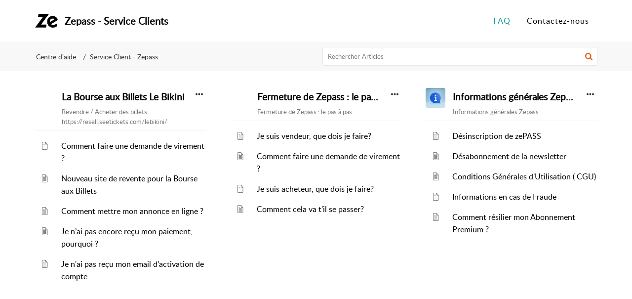

--- FILE ---
content_type: text/html;charset=UTF-8
request_url: https://faq.zepass.com/portal/fr/kb
body_size: 7038
content:

<!DOCTYPE html>
<html id="portal_html" lang=fr><head>                  
<meta http-equiv="X-UA-Compatible" content="IE=edge" /><meta name="viewport" content="width=device-width, initial-scale=1, maximum-scale=1" /><meta http-equiv="Cache-Control" content="no-cache, no-store, must-revalidate" /><meta http-equiv="Pragma" content="no-cache" />
<title>Zepass - Service Clients | Centre D’aide</title>
 
<meta  name="description" content="Zepass - Service Clients | Centre D’aide"/>
<meta  name="keywords" content="Zepass - Service Clients | Centre D’aide"/>
<meta  name="twitter:card" content="summary"/>
 
<link rel="canonical" href="https://faq.zepass.com/portal/fr/kb"/> 
<meta property="og:title" content="Zepass - Service Clients | Centre D’aide" />
<meta property="og:site_name" content="Zepass - Service Clients" />
<meta property="og:description" content="Zepass - Service Clients | Centre D’aide" />
<meta property="og:type" content="article" />
<meta property="og:locale" content="fr" />
<meta property="og:url" content="https://faq.zepass.com/portal/fr/kb" />
<meta property="og:image" content="https://faq.zepass.com/portal/api/publicImages/23978000001036359?portalId=edbsn077b47eff248f6325a8a4298c952122b687cb018b601a7671a5b6cc730e6492b" />
 
<link  rel="alternate" hreflang="fr" href="https://faq.zepass.com/portal/fr/kb"/>
<link  rel="alternate" hreflang="x-default" href="https://faq.zepass.com/portal/fr/kb"/>
 
<link rel="preconnect" href="//static.zohocdn.com"><script nonce="0b9ea53539bf6a39377d6c0d3b77f8e1">var PortalInfo = JSON.parse("{\x22csp\x22:{\x22scriptSrcNonce\x22:\x220b9ea53539bf6a39377d6c0d3b77f8e1\x22},\x22agentsLoginPageURL\x22:\x22\x22,\x22isJWTEnabled\x22:false,\x22endUsersLoginPageURL\x22:\x22\x22,\x22profileStatus\x22:null,\x22i18NLangFile\x22:\x22fr_FR\x22,\x22isHCDomainForInlineImageEnabled\x22:false,\x22isNewCaptchaEnabled\x22:true,\x22nimbusEditorUrl\x22:\x22static.zohocdn.com\/zoho\-desk\-editor\x22,\x22isSEOClientRenderingEnabled\x22:false,\x22isEmbedChatButtonEnabled\x22:true,\x22agentSigninIframeURL\x22:\x22https:\/\/desk.zoho.eu\/support\/seetickets\/ShowHomePage.do\x22,\x22isTicketExportEnabled\x22:true,\x22isRemoteAuthEnabled\x22:false,\x22isAttachmentFileTypeRestrictionEnabled\x22:true,\x22isTicketsViewCountEnabled\x22:false,\x22isCDNCustomScriptEnabled\x22:false,\x22helpCenterInfo\x22:{\x22tabs\x22:[{\x22isDefault\x22:false,\x22displayName\x22:\x22Home\x22,\x22name\x22:\x22Home\x22,\x22isVisible\x22:false},{\x22isDefault\x22:false,\x22displayName\x22:\x22MyRequests\x22,\x22name\x22:\x22Cases\x22,\x22isVisible\x22:true},{\x22isDefault\x22:false,\x22displayName\x22:\x22SubmitRequest\x22,\x22name\x22:\x22SubmitRequest\x22,\x22isVisible\x22:true},{\x22isDefault\x22:true,\x22displayName\x22:\x22FAQ\x22,\x22name\x22:\x22Solutions\x22,\x22isVisible\x22:true},{\x22isDefault\x22:false,\x22displayName\x22:\x22Community\x22,\x22name\x22:\x22Community\x22,\x22isVisible\x22:true}],\x22logoLinkBackUrl\x22:\x22https:\/\/faq.zepass.com\/portal\/newticket\x22,\x22departmentIds\x22:[\x2223978000000109107\x22],\x22locale\x22:\x22fr\x22,\x22isOIDCEnabled\x22:false,\x22orgId\x22:\x2220068317670\x22,\x22CustomizationDetails\x22:{\x22footerHtml\x22:null,\x22headerHtml\x22:\x22\/portal\/hccustomize\/edbsn077b47eff248f6325a8a4298c952122b28043df4f389aa6f4b392d0befed1dc3a5a9191b8c403657a440a9fbc43e2af8\/header.html\x22,\x22css\x22:\x22\/portal\/hccustomize\/edbsn077b47eff248f6325a8a4298c952122b28043df4f389aa6f4b392d0befed1dc3a5a9191b8c403657a440a9fbc43e2af8\/stylesheet.css\x22,\x22customThemeId\x22:\x2223978000000982145\x22,\x22color\x22:{\x22menuBar\x22:{\x22border\x22:{\x22hex\x22:\x22#FFF\x22,\x22opacity\x22:null},\x22normalMenu\x22:{\x22hex\x22:\x22#000\x22,\x22opacity\x22:null},\x22selectedMenu\x22:{\x22hex\x22:\x22#0C9A9A\x22,\x22opacity\x22:null},\x22hoverMenuText\x22:null,\x22selectedMenuText\x22:null,\x22hoverMenu\x22:{\x22hex\x22:\x22#0C9A9A\x22,\x22opacity\x22:null},\x22normalMenuText\x22:null},\x22buttons\x22:{\x22secondary\x22:{\x22hex\x22:\x22#f9f9f9\x22,\x22opacity\x22:null},\x22primaryText\x22:{\x22hex\x22:\x22#ffffff\x22,\x22opacity\x22:null},\x22primary\x22:{\x22hex\x22:\x22#0C9A9A\x22,\x22opacity\x22:null},\x22secondaryText\x22:{\x22hex\x22:\x22#333333\x22,\x22opacity\x22:null}},\x22tab\x22:{\x22background\x22:{\x22hex\x22:\x22#FFF\x22,\x22opacity\x22:null},\x22opacity\x22:\x221\x22},\x22footer\x22:{\x22background\x22:{\x22hex\x22:\x22#252525\x22,\x22opacity\x22:null},\x22link\x22:{\x22hex\x22:\x22#ffffff\x22,\x22opacity\x22:null},\x22text\x22:{\x22hex\x22:\x22#ffffff\x22,\x22opacity\x22:null},\x22linkHover\x22:{\x22hex\x22:\x22#ffffff\x22,\x22opacity\x22:null}},\x22breadCrumb\x22:{\x22background\x22:{\x22hex\x22:\x22#f8f8f8\x22,\x22opacity\x22:null},\x22text\x22:{\x22hex\x22:\x22#333333\x22,\x22opacity\x22:null},\x22hoverText\x22:{\x22hex\x22:\x22#0C9A9A\x22,\x22opacity\x22:null}},\x22link\x22:{\x22normalText\x22:{\x22hex\x22:\x22#000000\x22,\x22opacity\x22:null},\x22selectedText\x22:null,\x22primaryText\x22:null,\x22primaryHoverText\x22:null,\x22primarySelectedText\x22:null,\x22hoverText\x22:{\x22hex\x22:\x22#0C9A9A\x22,\x22opacity\x22:null},\x22secondaryText\x22:null,\x22secondaryHoverText\x22:null},\x22header\x22:{\x22background\x22:{\x22image\x22:null,\x22color\x22:{\x22hex\x22:\x22#0C9A9A\x22,\x22opacity\x22:null},\x22endColor\x22:null,\x22enabled\x22:[\x22color\x22],\x22startColor\x22:null},\x22backgroundImage\x22:null,\x22text\x22:{\x22hex\x22:\x22#000\x22,\x22opacity\x22:null},\x22backgroundEnd\x22:null,\x22textHover\x22:null,\x22backgroundStart\x22:null},\x22body\x22:{\x22middleContainer\x22:null,\x22background\x22:{\x22hex\x22:\x22#ffffff\x22,\x22opacity\x22:null}}},\x22themeVersionID\x22:\x22v1176767991166\x22,\x22name\x22:\x22Elegant\x22,\x22font\x22:null},\x22isMultiLayoutEnabled\x22:true,\x22isZohoOneEnabled\x22:false,\x22portalName\x22:\x22faqzepasscommvjkwhceuh\x22,\x22baseDomain\x22:\x22https:\/\/desk.zoho.eu\x22,\x22portalId\x22:\x22edbsn077b47eff248f6325a8a4298c952122b687cb018b601a7671a5b6cc730e6492b\x22,\x22KB\x22:{\x22comments\x22:{\x22uuid\x22:\x2204bd5201\-54d3\-4dc4\-9313\-6b035cbef660\x22}},\x22id\x22:\x2223978000000974062\x22,\x22isSMSAuthEnabled\x22:false,\x22preferences\x22:{\x22isKBWatchListEnabled\x22:true,\x22isAccountTicketViewable\x22:false,\x22isArticleUpdatedTimeVisible\x22:false,\x22isMultiLayoutGridViewEnabled\x22:true,\x22articleFeedbackFormOnDislike\x22:\x22hide\x22,\x22isSEONoIndexNoFollowSetAcrossAllPages\x22:false,\x22isSignUpFormCustomized\x22:false,\x22tocPosition\x22:\x22side\x22,\x22showFeedbackFormOnDislike\x22:false,\x22isTicketViewsEnabled\x22:true,\x22isCustomStatusFilterEnabled\x22:false,\x22isArticleAuthorInfoVisible\x22:false,\x22isSelfSignUp\x22:false,\x22isImageWaitEnabled\x22:true,\x22isKBEndUsersCommentEnabled\x22:false,\x22isCommunityEnabled\x22:false,\x22isKBModerationEnabled\x22:true,\x22isTocEnabled\x22:false,\x22isClientDebuggingEnabled\x22:false,\x22isPayloadEncryptionEnabled\x22:false,\x22guestUserAccessRestriction\x22:{\x22submitTicket\x22:false},\x22signupFormLayout\x22:\x22STATIC_FORM\x22,\x22isUserDeletionEnabled\x22:true,\x22isSEOSetAcrossAllPages\x22:true,\x22isHelpCenterPublic\x22:true,\x22searchScope\x22:\x22section\x22,\x22isKBCommentAttachmentsEnabled\x22:true,\x22isCommunityAtMentionEnabled\x22:true,\x22imageWaitingTime\x22:\x221000\x22,\x22isMultilingualEnabled\x22:false,\x22communityLandingPage\x22:\x22allcategory\x22,\x22isKBEnabled\x22:true,\x22isSecondaryContactsEnabled\x22:false,\x22isKBCommentsRecycleBinEnabled\x22:true,\x22isOnHoldEnabled\x22:true,\x22isContactAccountMultiMappingEnabled\x22:false,\x22isOTPBasedAuthenticationEnabled\x22:false,\x22isGamificationEnabled\x22:false,\x22isTagsEnabled\x22:false},\x22activeLocales\x22:[{\x22i18nLocaleName\x22:\x22Français (France)\x22,\x22name\x22:\x22Zepass \- Service Clients\x22,\x22locale\x22:\x22fr\x22,\x22type\x22:\x22DEFAULT\x22,\x22status\x22:\x22ACCESIBLE_IN_HELPCENTER\x22}],\x22url\x22:\x22https:\/\/faq.zepass.com\/portal\/\x22,\x22logoUrl\x22:\x22https:\/\/faq.zepass.com\/portal\/api\/publicImages\/23978000001036359?portalId=edbsn077b47eff248f6325a8a4298c952122b687cb018b601a7671a5b6cc730e6492b\x22,\x22accountId\x22:\x2230001287574\x22,\x22locales\x22:[{\x22localeCode\x22:\x22fr\x22,\x22name\x22:\x22French (France)\x22}],\x22isDefault\x22:false,\x22name\x22:\x22Zepass \- Service Clients\x22,\x22favIconUrl\x22:\x22https:\/\/faq.zepass.com\/portal\/api\/publicImages\/23978000001036369?portalId=edbsn077b47eff248f6325a8a4298c952122b687cb018b601a7671a5b6cc730e6492b\x22,\x22primaryLocale\x22:\x22fr\x22},\x22hcUsersSignInIframeURL\x22:\x22https:\/\/accounts.zohoportal.eu\/accounts\/signin?_sh=false\x26client_portal=true\x26servicename=ZohoSupport\x22,\x22showAgentLoginInHC\x22:false,\x22zAppsFrameUrl\x22:\x22{{uuId}}.zappsusercontent.eu\x22,\x22isCPSamlEnabled\x22:false,\x22zuid\x22:\x22\x22,\x22customScript\x22:null,\x22iamDomainOfHC\x22:\x22https:\/\/accounts.zohoportal.eu\x22,\x22gtmId\x22:null,\x22attachmentControl\x22:{\x22type\x22:\x22FULL_PERMISSION\x22},\x22cssforMobileOTP\x22:\x22\/portal\/css\/hc_new_signin.css\x22,\x22csrf_token\x22:\x225fb808d7\-3442\-4c5b\-8ef3\-cbc41e1f0848\x22,\x22nimbusThemeUrl\x22:\x22static.zohocdn.com\/helpcenter\/elegant\x22,\x22sandboxDomain\x22:\x22deskportal.zoho.eu\x22,\x22isTicketIdRedirectionEnabled\x22:true,\x22hcUsersSignUpRegisterScriptURL\x22:\x22\x22,\x22isSigninUsingZohoEnabled\x22:false,\x22pageSenseTrackingScript\x22:null,\x22isBotRequest\x22:true,\x22isGoalAnalyticsEnabled\x22:false,\x22moduleInfoMap\x22:{\x22Products\x22:{\x22changed_module_sanitized\x22:\x22products\x22,\x22changed_i18n_module\x22:\x22Produits\x22,\x22changed_module\x22:\x22Products\x22,\x22changed_module_apikey\x22:\x22products\x22,\x22changed_i18n_plural_module\x22:\x22Produits\x22,\x22changed_sing_module\x22:\x22Product\x22,\x22changed_plural_module\x22:\x22Products\x22,\x22changed_i18n_sing_module\x22:\x22Produit\x22},\x22Solutions\x22:{\x22changed_module_sanitized\x22:\x22help\-center\x22,\x22changed_i18n_module\x22:\x22Centre d\\u2019aide\x22,\x22changed_module\x22:\x22Help Center\x22,\x22changed_module_apikey\x22:\x22kbCategory\x22,\x22changed_i18n_plural_module\x22:\x22Articles\x22,\x22changed_sing_module\x22:\x22Article\x22,\x22changed_plural_module\x22:\x22Articles\x22,\x22changed_i18n_sing_module\x22:\x22Article\x22},\x22Contacts\x22:{\x22changed_module_sanitized\x22:\x22contacts\x22,\x22changed_i18n_module\x22:\x22Contacts\x22,\x22changed_module\x22:\x22Contacts\x22,\x22changed_module_apikey\x22:\x22contacts\x22,\x22changed_i18n_plural_module\x22:\x22Contacts\x22,\x22changed_sing_module\x22:\x22Contact\x22,\x22changed_plural_module\x22:\x22Contacts\x22,\x22changed_i18n_sing_module\x22:\x22Contact\x22},\x22Customers\x22:{\x22changed_module_sanitized\x22:\x22customers\x22,\x22changed_i18n_module\x22:\x22Clients\x22,\x22changed_module\x22:\x22Customers\x22,\x22changed_module_apikey\x22:\x22customers\x22,\x22changed_i18n_plural_module\x22:\x22Clients\x22,\x22changed_sing_module\x22:\x22Customer\x22,\x22changed_plural_module\x22:\x22Customers\x22,\x22changed_i18n_sing_module\x22:\x22Client\x22},\x22Community\x22:{\x22changed_module_sanitized\x22:\x22community\x22,\x22changed_i18n_module\x22:\x22Communauté\x22,\x22changed_module\x22:\x22Community\x22,\x22changed_module_apikey\x22:\x22community\x22,\x22changed_i18n_plural_module\x22:\x22Communauté\x22,\x22changed_sing_module\x22:\x22Community\x22,\x22changed_plural_module\x22:\x22Community\x22,\x22changed_i18n_sing_module\x22:\x22Communauté\x22},\x22Cases\x22:{\x22changed_module_sanitized\x22:\x22tickets\x22,\x22changed_i18n_module\x22:\x22Tickets\x22,\x22changed_module\x22:\x22Tickets\x22,\x22changed_module_apikey\x22:\x22tickets\x22,\x22changed_i18n_plural_module\x22:\x22Tickets\x22,\x22changed_sing_module\x22:\x22Ticket\x22,\x22changed_plural_module\x22:\x22Tickets\x22,\x22changed_i18n_sing_module\x22:\x22Ticket\x22},\x22Accounts\x22:{\x22changed_module_sanitized\x22:\x22accounts\x22,\x22changed_i18n_module\x22:\x22Comptes\x22,\x22changed_module\x22:\x22Accounts\x22,\x22changed_module_apikey\x22:\x22accounts\x22,\x22changed_i18n_plural_module\x22:\x22Comptes\x22,\x22changed_sing_module\x22:\x22Account\x22,\x22changed_plural_module\x22:\x22Accounts\x22,\x22changed_i18n_sing_module\x22:\x22Compte\x22}},\x22helpCentreIamDomain\x22:\x22https:\/\/accounts.zohoportal.eu\x22,\x22hcUsersForgotPwdIframeURL\x22:\x22https:\/\/accounts.zohoportal.eu\/accounts\/password\/forgot?_sh=false\x26_embed=true\x26client_portal=true\x26servicename=ZohoSupport\x26_hn=true\x22,\x22isNewAPIForKB\x22:true,\x22isCustomerHappinessEnabled\x22:true,\x22editorVersion\x22:\x225.3.7\x22,\x22agentForgotPwdURL\x22:\x22https:\/\/accounts.zoho.eu\/password?servicename=ZohoSupport\x26serviceurl=%2Fsupport%2Fseetickets\x26service_language=fr\x22,\x22editorUrl\x22:\x22https:\/\/static.zohocdn.com\/zoho\-desk\-editor\/EV5.3.7\/js\/ZohoDeskEditor.js\x22,\x22serviceName\x22:\x22ZohoSupport\x22,\x22isFolderPermalinkEnabled\x22:false,\x22userId\x22:\x22\x22,\x22accountsUrls\x22:{\x22forgotPasswordIframeUrl\x22:\x22https:\/\/faq.zepass.com\/accounts\/p\/30001287574\/password?servicename=ZohoSupport\x22,\x22logoutUrl\x22:\x22https:\/\/faq.zepass.com\/accounts\/p\/30001287574\/logout?servicename=ZohoSupport\x22,\x22signInIframeUrl\x22:\x22https:\/\/faq.zepass.com\/accounts\/p\/30001287574\/signin?servicename=ZohoSupport\x22,\x22reloginUrl\x22:\x22https:\/\/faq.zepass.com\/accounts\/p\/30001287574\/account\/v1\/relogin?servicename=ZohoSupport\x22},\x22defaultDepId\x22:\x2223978000000109107\x22,\x22isFederatedLoginEnabled\x22:false,\x22isFreePlan\x22:false,\x22agentInterfaceIamDomain\x22:\x22https:\/\/accounts.zoho.eu\x22}")

function inIframe(){try{return window.self!==window.top}catch(n){return!0}}var loadingInIframe=inIframe()
try{if(loadingInIframe){var parentWindow=window.parent||{},portalPortalInfo=parentWindow.PortalInfo||{},parentHelpcenterInfo=portalPortalInfo.helpCenterInfo||{},parentPortalUrl=parentHelpcenterInfo.url,helpCenterInfo=PortalInfo.helpCenterInfo||{}
if(helpCenterInfo.url==parentPortalUrl){var hcCustomizationTemp=void 0===parentWindow.hcCustomization?!1:parentWindow.hcCustomization
!hcCustomizationTemp&&window.parent.location.reload()}}}catch(e){console.log("Couldn't access parent page")};
var deploymentType = "EU";
var isPortalMarketPlaceEnabled = "false";
var cdnDomain = {
portalJs : "//static.zohocdn.com\/helpcenter\/elegant/",
portalCss : "//static.zohocdn.com\/helpcenter\/elegant/",
portalImages : "//static.zohocdn.com\/helpcenter\/elegant/",
portalFonts : "//static.zohocdn.com\/helpcenter\/elegant/"
}
var awsDomain={
portalJs : "//static.zohocdn.com\/helpcenter\/elegant/",
portalCss : "//static.zohocdn.com\/helpcenter\/elegant/",
portalImages : "//static.zohocdn.com\/helpcenter\/elegant/",
portalFonts : "//static.zohocdn.com\/helpcenter\/elegant/"
}
PortalInfo [ "nimbusCDNFingerprints" ] = {"header.js":"header.e9175a378910f30f6d3a_.js","ZFramework.js":"ZFramework.9f407154b37b8a411ef0.js","ticketIconContent.js":"ticketIconContent.ef132fd7d5b0d1a64650_.js","articles.js":"articles.3dc2347a5f4495bd1b97_.js","attachmentIconContent.js":"attachmentIconContent.c737c2175513ddd0820c_.js","clonerepo.js":"clonerepo.c3ffb6623bc79276dfc4.js","community.js":"community.922fe12176e9daa97319_.js","modalwidget.js":"modalwidget.da9eaf30ccb126797416_.js","editorInit.js":"editorInit.415eecb748747862d473.js","d3.js":"d3.30021d67a0d610173d29.js","react.js":"react.vendor.0a48cd3eb89bbe20219a_.js","widget.js":"widget.303a67741b0eaab58888_.js","mpwidget.js":"mpwidget.937a2b40a8c98ab95486_.js","article.js":"article.496e5135441a77fe104a_.js","widgets.js":"widgets.4de4404610ad0058a750_.js","main.js":"main.5e37e2b783804b7421bf_.js","topics.js":"topics.52c02a56a98ecb9b2c6c_.js","contributors.js":"contributors.ff67b187dff45da0fa73_.js","profile.js":"profile.25e9b80b4c15b5a20088_.js","ticket.js":"ticket.bcd59837f16e894bf8cc_.js","vendor.js":"vendor.f20cc32b8fe1c0809966_.js","mpextensionconfig.js":"mpextensionconfig.6bec9cd2468b2894e35c_.js","iconContent.js":"iconContent.65dff2bee907943bfb45_.js","search.js":"search.ce3cb63a50ff60a3069e_.js","runtime~main.js":"runtime~main.e0e48d2e57e81237412c_.js","runtime~widget.js":"runtime~widget.81624dfcaacfc34d9ce6_.js","authorizationPage.js":"authorizationPage.cb1b5f025bc8a040777c_.js","module.js":"module.6247d29cd4eea935a702_.js","ZohoCharts.min.js":"ZohoCharts.min.cabace3b2b984aceae99.js"};
PortalInfo [ "nimbusCDNFingerprintsCSS" ] = {"community.css":"community.922fe12176e9daa97319_.css","main.css":"main.5e37e2b783804b7421bf_.css","zohohckbarticlenotes.css":"zohohckbarticlenotes.95444bc1534bf935b6ce.css","search.css":"search.ce3cb63a50ff60a3069e_.css","modalwidget.css":"modalwidget.da9eaf30ccb126797416_.css","articles.css":"articles.3dc2347a5f4495bd1b97_.css","mpwidget.css":"mpwidget.937a2b40a8c98ab95486_.css","mpextensionconfig.css":"mpextensionconfig.6bec9cd2468b2894e35c_.css","ZohoDeskEditorTools.min.css":"ZohoDeskEditorTools.min.a43e16bb8cb7999b5c85.css","header.css":"header.e9175a378910f30f6d3a_.css","print.css":"print.41d57b1966089ba45581.css","ZohoDeskEditor.min.css":"ZohoDeskEditor.min.2045c6d4332a50bafdcd.css","module.css":"module.6247d29cd4eea935a702_.css","widgets.css":"widgets.4de4404610ad0058a750_.css","article.css":"article.496e5135441a77fe104a_.css","authorizationPage.css":"authorizationPage.cb1b5f025bc8a040777c_.css","topics.css":"topics.52c02a56a98ecb9b2c6c_.css","showoriginal.css":"showoriginal.8571cb917871b37fa779.css","profile.css":"profile.25e9b80b4c15b5a20088_.css","ticket.css":"ticket.bcd59837f16e894bf8cc_.css","kbeditorinner.css":"kbeditorinner.1f46b7046d71339b0596.css","hc_authentication.css":"hc_authentication.e23fe04c5ccef9ac9f15.css","contributors.css":"contributors.ff67b187dff45da0fa73_.css"} || {};
Object.assign ( PortalInfo [ "nimbusCDNFingerprints" ] || {}, {"header.js":"header.e9175a378910f30f6d3a_.js","ZFramework.js":"ZFramework.9f407154b37b8a411ef0.js","ticketIconContent.js":"ticketIconContent.ef132fd7d5b0d1a64650_.js","articles.js":"articles.3dc2347a5f4495bd1b97_.js","attachmentIconContent.js":"attachmentIconContent.c737c2175513ddd0820c_.js","clonerepo.js":"clonerepo.c3ffb6623bc79276dfc4.js","community.js":"community.922fe12176e9daa97319_.js","modalwidget.js":"modalwidget.da9eaf30ccb126797416_.js","editorInit.js":"editorInit.415eecb748747862d473.js","d3.js":"d3.30021d67a0d610173d29.js","react.js":"react.vendor.0a48cd3eb89bbe20219a_.js","widget.js":"widget.303a67741b0eaab58888_.js","mpwidget.js":"mpwidget.937a2b40a8c98ab95486_.js","article.js":"article.496e5135441a77fe104a_.js","widgets.js":"widgets.4de4404610ad0058a750_.js","main.js":"main.5e37e2b783804b7421bf_.js","topics.js":"topics.52c02a56a98ecb9b2c6c_.js","contributors.js":"contributors.ff67b187dff45da0fa73_.js","profile.js":"profile.25e9b80b4c15b5a20088_.js","ticket.js":"ticket.bcd59837f16e894bf8cc_.js","vendor.js":"vendor.f20cc32b8fe1c0809966_.js","mpextensionconfig.js":"mpextensionconfig.6bec9cd2468b2894e35c_.js","iconContent.js":"iconContent.65dff2bee907943bfb45_.js","search.js":"search.ce3cb63a50ff60a3069e_.js","runtime~main.js":"runtime~main.e0e48d2e57e81237412c_.js","runtime~widget.js":"runtime~widget.81624dfcaacfc34d9ce6_.js","authorizationPage.js":"authorizationPage.cb1b5f025bc8a040777c_.js","module.js":"module.6247d29cd4eea935a702_.js","ZohoCharts.min.js":"ZohoCharts.min.cabace3b2b984aceae99.js"} );
window.isAWSEnabled = false;
/* 			window.addCDNExpireCookie=function(){if("undefined"==typeof navigator||navigator.onLine){var n=new Date,t=new Date(n);t.setDate(n.getDate()+1),document.cookie="aws_cdn_failed=1;expires="+t.toGMTString()}},
window.isAWSCDNUrl=function(n,t){var i=window.awsDomain[t];return!(!i||-1===n.indexOf(i))},
window.onNotifyError=function(n,t){if(isAWSCDNUrl(n,t)){addCDNExpireCookie();location.reload(!0)}},
window.isAWSCDNFailed=function(){var n=document.cookie.match("aws_cdn_failed=(.*?)(;|$)");return!!n&&"1"===unescape(n[1])},
*/			window.getStaticDomain=function(){var n=cdnDomain;return window.staticDomain?Object.assign?Object.assign({},window.staticDomain,n):Object.keys(n).reduce(function(t,i){return t[i]=n[i],t},window.staticDomain):n},
window.makeRequest=function(n,t){return new Promise(function(i,e){var o=new XMLHttpRequest;o.open(n,t),o.onload=function(){this.status>=200&&this.status<300?i(o.response):e({status:this.status,statusText:o.statusText})},o.send()})},
window.staticDomain=getStaticDomain();

if(!window.Promise){var setTimeoutFunc=setTimeout;function noop(){}function bind(e,n){return function(){e.apply(n,arguments)}}function handle(e,n){for(;3===e._state;)e=e._value;0!==e._state?(e._handled=!0,Promise._immediateFn(function(){var t=1===e._state?n.onFulfilled:n.onRejected;if(null!==t){var o;try{o=t(e._value)}catch(e){return void reject(n.promise,e)}resolve(n.promise,o)}else(1===e._state?resolve:reject)(n.promise,e._value)})):e._deferreds.push(n)}function resolve(e,n){try{if(n===e)throw new TypeError("A promise cannot be resolved with itself.");if(n&&("object"==typeof n||"function"==typeof n)){var t=n.then;if(n instanceof Promise)return e._state=3,e._value=n,void finale(e);if("function"==typeof t)return void doResolve(bind(t,n),e)}e._state=1,e._value=n,finale(e)}catch(n){reject(e,n)}}function reject(e,n){e._state=2,e._value=n,finale(e)}function finale(e){2===e._state&&0===e._deferreds.length&&Promise._immediateFn(function(){e._handled||Promise._unhandledRejectionFn(e._value)});for(var n=0,t=e._deferreds.length;n<t;n++)handle(e,e._deferreds[n]);e._deferreds=null}function Handler(e,n,t){this.onFulfilled="function"==typeof e?e:null,this.onRejected="function"==typeof n?n:null,this.promise=t}function doResolve(e,n){var t=!1;try{e(function(e){t||(t=!0,resolve(n,e))},function(e){t||(t=!0,reject(n,e))})}catch(e){if(t)return;t=!0,reject(n,e)}}window.Promise=function e(n){if(!(this instanceof e))throw new TypeError("Promises must be constructed via new");if("function"!=typeof n)throw new TypeError("not a function");this._state=0,this._handled=!1,this._value=void 0,this._deferreds=[],doResolve(n,this)};var _proto=Promise.prototype;_proto.catch=function(e){return this.then(null,e)},_proto.then=function(e,n){var t=new this.constructor(noop);return handle(this,new Handler(e,n,t)),t},Promise.all=function(e){return new Promise(function(n,t){if(!e||void 0===e.length)throw new TypeError("Promise.all accepts an array");var o=Array.prototype.slice.call(e);if(0===o.length)return n([]);var r=o.length;function i(e,s){try{if(s&&("object"==typeof s||"function"==typeof s)){var c=s.then;if("function"==typeof c)return void c.call(s,function(n){i(e,n)},t)}o[e]=s,0==--r&&n(o)}catch(e){t(e)}}for(var s=0;s<o.length;s++)i(s,o[s])})},Promise.resolve=function(e){return e&&"object"==typeof e&&e.constructor===Promise?e:new Promise(function(n){n(e)})},Promise.reject=function(e){return new Promise(function(n,t){t(e)})},Promise.race=function(e){return new Promise(function(n,t){for(var o=0,r=e.length;o<r;o++)e[o].then(n,t)})},Promise._immediateFn="function"==typeof setImmediate&&function(e){setImmediate(e)}||function(e){setTimeoutFunc(e,0)},Promise._unhandledRejectionFn=function(e){"undefined"!=typeof console&&console&&console.warn("Possible Unhandled Promise Rejection:",e)}}
var headerHtmlPromise, footerHtmlPromise;
var customizationObj= PortalInfo.helpCenterInfo.CustomizationDetails || {};
if(customizationObj.headerHtml){
headerHtmlPromise= makeRequest('GET',customizationObj.headerHtml)//No I18N
}
if(customizationObj.footerHtml){
footerHtmlPromise= makeRequest('GET',customizationObj.footerHtml)//No I18N
}</script><link href="https://faq.zepass.com/portal/api/publicImages/23978000001036369?portalId=edbsn077b47eff248f6325a8a4298c952122b687cb018b601a7671a5b6cc730e6492b" TYPE='IMAGE/X-ICON' REL='SHORTCUT ICON'/>
<link rel="preload" href='https://faq.zepass.com/portal/api/publicImages/23978000001036359?portalId=edbsn077b47eff248f6325a8a4298c952122b687cb018b601a7671a5b6cc730e6492b' as="image"/>
<link rel="stylesheet" type="text/css" integrity="sha384-s/2EYTg13V66KbkVookl40JFL8NHK4J7I0Lo6JMgiExPLi3ZYb/TdM0YwoBrk05D" crossorigin="anonymous" href="//static.zohocdn.com/helpcenter/elegant/css/main.5e37e2b783804b7421bf_.css"></link>
<style id="customCss"></style>

<link id="customStyleSheet" href="/portal/hccustomize/edbsn077b47eff248f6325a8a4298c952122b28043df4f389aa6f4b392d0befed1dc3a5a9191b8c403657a440a9fbc43e2af8/stylesheet.css" rel="stylesheet" type="text/css" />
<script type="text/javascript" nonce="0b9ea53539bf6a39377d6c0d3b77f8e1" integrity="sha384-Q7/Yr/2TO46oYNB3uQ4uE/TYh2fMoAH/aGCKNIqIGCptCr54FIJ0rBi1MCk83Ozp" crossorigin="anonymous"  src="//static.zohocdn.com/helpcenter/elegant/js/react.vendor.0a48cd3eb89bbe20219a_.js"></script>
<script type="text/javascript" nonce="0b9ea53539bf6a39377d6c0d3b77f8e1" integrity="sha384-1DxLCJkhWzfWVSR1dp8kzXcKq9VIvCfnPcqVIEn691xctG8IYLyyRp1uXsC7fHVp" crossorigin="anonymous" src="//static.zohocdn.com/helpcenter/elegant/js/vendor.f20cc32b8fe1c0809966_.js"></script>
<script type="text/javascript" nonce="0b9ea53539bf6a39377d6c0d3b77f8e1" integrity="sha384-pdCPYrzaZLjyV5wk+esViUQc8jcuhNvnEAeW4Nlkr2DgA1YDvAoZw8u1wLpCfDd5" crossorigin="anonymous" src="//static.zohocdn.com/helpcenter/elegant/js/main.5e37e2b783804b7421bf_.js"></script>
<script type="text/javascript" nonce="0b9ea53539bf6a39377d6c0d3b77f8e1" integrity="sha384-g1+pwrljuqnsayqjxDXv4ZcpVhzcHo9QdiHhSyitIFnYZY9ZEHzlkiD9uMYoAQI/" crossorigin="anonymous" src="//static.zohocdn.com/helpcenter/elegant/js/runtime~main.e0e48d2e57e81237412c_.js"></script>
<script type="text/javascript" nonce="0b9ea53539bf6a39377d6c0d3b77f8e1" integrity="sha384-EzGBPrfiYqlneQ2SDkStVn2kIVr5lXBdg1jG1xJq+njsnk6RucX18yOuHqDpL1gX" crossorigin="anonymous" src="//static.zohocdn.com/helpcenter/elegant/i18n/fr_FR.e126ebc750128b538baf.js"></script></head><body class="body"><div id="container"/>
<h1>Zepass - Service Clients | Centre D’aide</h1>

<div id="seoBodyContent"><ul><li><h1>Centre d’aide</h1></li>
<li><a href="https://faq.zepass.com/portal/fr/kb/service-client-zepass" rel="noopener" target="_blank" ><h2>Service Client - Zepass</h2></a><div><img src="https://static.zohocdn.com/zohodeskstatic/app/fonts/headphone.45c2dad24829698c22fa.svg" ></img></div><div><span>Service client Zepass</span></div></li>
</ul>
</div> 
<script nonce="0b9ea53539bf6a39377d6c0d3b77f8e1">renderApp && renderApp();</script>
</body></html>

--- FILE ---
content_type: text/javascript;charset=UTF-8
request_url: https://static.zohocdn.com/helpcenter/elegant/js/widgets.4de4404610ad0058a750_.js
body_size: 21210
content:
(window.HelpCenterTheme4Jsonp=window.HelpCenterTheme4Jsonp||[]).push([[23],{"./src/components/common/animationheight/AnimationHeight.js":function(e,t,o){"use strict";var n=o("./node_modules/@zohodesk/react-cli/node_modules/@babel/runtime/helpers/classCallCheck.js"),a=o.n(n),c=o("./node_modules/@zohodesk/react-cli/node_modules/@babel/runtime/helpers/createClass.js"),i=o.n(c),r=o("./node_modules/@zohodesk/react-cli/node_modules/@babel/runtime/helpers/inherits.js"),s=o.n(r),l=o("./node_modules/@zohodesk/react-cli/node_modules/@babel/runtime/helpers/possibleConstructorReturn.js"),u=o.n(l),d=o("./node_modules/@zohodesk/react-cli/node_modules/@babel/runtime/helpers/getPrototypeOf.js"),m=o.n(d),p=o("./node_modules/@zohodesk/react-cli/node_modules/react/index.js"),h=o.n(p),f=o("./node_modules/@zohodesk/react-cli/node_modules/prop-types/index.js"),_=o.n(f);function y(e){var t=function(){if("undefined"==typeof Reflect||!Reflect.construct)return!1;if(Reflect.construct.sham)return!1;if("function"==typeof Proxy)return!0;try{return Boolean.prototype.valueOf.call(Reflect.construct(Boolean,[],(function(){}))),!0}catch(e){return!1}}();return function(){var o,n=m()(e);if(t){var a=m()(this).constructor;o=Reflect.construct(n,arguments,a)}else o=n.apply(this,arguments);return u()(this,o)}}function v(e){return!isNaN(parseFloat(e))&&isFinite(e)}function C(e){return"string"==typeof e&&e.search("%")===e.length-1&&v(e.substr(0,e.length-1))}function b(e){e&&"function"==typeof e&&e()}var g=function(e){s()(o,e);var t=y(o);function o(e){var n;a()(this,o),n=t.call(this,e);var c="auto",i="visible";return v(e.height)?(c=e.height<0?0:e.height,i="hidden"):C(e.height)&&(c=e.height,i="hidden"),n.state={height:c,overflow:i,shouldUseTransitions:!1},n}return i()(o,[{key:"componentDidMount",value:function(){var e=this.state.height;this.contentElement&&this.contentElement.style&&this.hideContent(e)}},{key:"componentDidUpdate",value:function(e,t){var o=this,n=this.props,a=n.delay,c=n.duration,i=n.height,r=n.onAnimationEnd,s=n.onAnimationStart;if(this.contentElement&&i!==e.height){this.showContent(t.height),this.contentElement.style.overflow="hidden";var l=this.contentElement.offsetHeight;this.contentElement.style.overflow="";var u=c+a,d=null,m={height:null,overflow:"hidden"},p="auto"===t.height;v(i)?(d=i<0?0:i,m.height=d):C(i)?(d=i,m.height=d):(d=l,m.height="auto",m.overflow=null),p&&(m.height=d,d=l),this.setState({height:d,overflow:"hidden",shouldUseTransitions:!p}),clearTimeout(this.timeoutID),clearTimeout(this.animationClassesTimeoutID),p?(m.shouldUseTransitions=!0,function(e){requestAnimationFrame((function(){requestAnimationFrame((function(){e()}))}))}((function(){o.setState(m),b(s)})),this.animationClassesTimeoutID=setTimeout((function(){o.setState({shouldUseTransitions:!1}),o.hideContent(m.height),b(r)}),u)):(b(s),this.timeoutID=setTimeout((function(){m.shouldUseTransitions=!1,o.setState(m),"auto"!==i&&o.hideContent(d),b(r)}),u))}}},{key:"componentWillUnmount",value:function(){clearTimeout(this.timeoutID),clearTimeout(this.animationClassesTimeoutID),this.timeoutID=null,this.animationClassesTimeoutID=null,this.animationStateClasses=null}},{key:"showContent",value:function(e){0===e&&(this.contentElement.style.display="")}},{key:"hideContent",value:function(e){0===e&&(this.contentElement.style.display="none")}},{key:"render",value:function(){var e=this,t=this.props,o=t.animateOpacity,n=t.applyInlineTransitions,a=t.children,c=t.className,i=t.contentClassName,r=t.duration,s=t.easing,l=t.delay,u=t.style,d=this.state,m=d.height,p=d.overflow,f=(d.animationStateClasses,d.shouldUseTransitions),_=Object.assign({},u,{height:m,overflow:p||u.overflow});f&&n&&(_.transition="height ".concat(r,"ms ").concat(s," ").concat(l,"ms"),u.transition&&(_.transition="".concat(u.transition,", ").concat(_.transition)),_.WebkitTransition=_.transition);var y={};return o&&(y.transition="opacity ".concat(r,"ms ").concat(s," ").concat(l,"ms"),y.WebkitTransition=y.transition,0===m&&(y.opacity=0)),h.a.createElement("div",{"aria-hidden":0===m,className:c,style:_},h.a.createElement("div",{className:i,style:y,ref:function(t){return e.contentElement=t}},a))}}]),o}(h.a.Component);g.propTypes={animateOpacity:_.a.bool,applyInlineTransitions:_.a.bool,children:_.a.any.isRequired,className:_.a.string,contentClassName:_.a.string,duration:_.a.number,delay:_.a.number,easing:_.a.string,height:_.a.oneOfType([_.a.string,_.a.number]),onAnimationEnd:_.a.func,onAnimationStart:_.a.func,style:_.a.object},g.defaultProps={animateOpacity:!1,applyInlineTransitions:!0,duration:250,delay:0,easing:"ease",style:{}},t.a=g},"./src/components/common/contentbox/ContentBox.css":function(e,t,o){e.exports={boxThree:"ContentBox__boxThree commonStyle__padding0 commonStyle__verticalTop",listLink:"ContentBox__listLink commonStyle__zt3Link",boxInnerHome:"ContentBox__boxInnerHome",alignCenter:"ContentBox__alignCenter commonStyle__tAlignCenter",indexIcon:"ContentBox__indexIcon commonStyle__displayBlock",headerMid:"ContentBox__headerMid"}},"./src/components/common/contentlist/ContentList.css":function(e,t,o){e.exports={topicList:"ContentList__topicList commonStyle__wordWrapWord",topicContent:"ContentList__topicContent commonStyle__displayBlock",documentIcon:"ContentList__documentIcon commonStyle__fLeft",listIcon:"ContentList__listIcon",listLink:"ContentList__listLink commonStyle__zt3Link",activeLink:"ContentList__activeLink commonStyle__zt3LinkActive",subCategory:"ContentList__subCategory",moreOption:"ContentList__moreOption"}},"./src/components/common/contentlist/ContentList.js":function(e,t,o){"use strict";o.d(t,"a",(function(){return k}));var n=o("./node_modules/@zohodesk/react-cli/node_modules/@babel/runtime/helpers/classCallCheck.js"),a=o.n(n),c=o("./node_modules/@zohodesk/react-cli/node_modules/@babel/runtime/helpers/createClass.js"),i=o.n(c),r=o("./node_modules/@zohodesk/react-cli/node_modules/@babel/runtime/helpers/inherits.js"),s=o.n(r),l=o("./node_modules/@zohodesk/react-cli/node_modules/@babel/runtime/helpers/possibleConstructorReturn.js"),u=o.n(l),d=o("./node_modules/@zohodesk/react-cli/node_modules/@babel/runtime/helpers/getPrototypeOf.js"),m=o.n(d),p=o("./node_modules/@zohodesk/react-cli/node_modules/react/index.js"),h=o.n(p),f=(o("./node_modules/@zohodesk/react-cli/node_modules/prop-types/index.js"),o("./src/provider/provider.js")),_=o("./src/components/common/contentlist/ContentList.css"),y=o.n(_),v=o("./src/components/common/listheader/ListHeader.js"),C=o("./src/components/common/icon/Icon.js"),b=o("./src/components/common/viewmore/ViewMore.js");function g(e){var t=function(){if("undefined"==typeof Reflect||!Reflect.construct)return!1;if(Reflect.construct.sham)return!1;if("function"==typeof Proxy)return!0;try{return Boolean.prototype.valueOf.call(Reflect.construct(Boolean,[],(function(){}))),!0}catch(e){return!1}}();return function(){var o,n=m()(e);if(t){var a=m()(this).constructor;o=Reflect.construct(n,arguments,a)}else o=n.apply(this,arguments);return u()(this,o)}}var k=function(e){s()(o,e);var t=g(o);function o(e){return a()(this,o),t.call(this,e)}return i()(o,[{key:"handleClick",value:function(e,t,o){o&&o.preventDefault(),o.metaKey||o.ctrlKey?window.open(e,"_blank"):this.props.handleListClick&&this.props.handleListClick(e,t,o)}},{key:"render",value:function(){var e=this,t=this.props,o=t.icon,n=t.Contents,a=t.title,c=t.link,i=t.isMore,r=t.href,s=t.vieMoreLink,l=t.view,u=void 0===l?"RIGHT":l,d=t.handleViewMore,m=t.showMoreLabel,p=t.iconSize,_=t.iconColor,g=t.headerType,k=t.description,I=t.photoURL,S=t.listType,E=t.tooltip,j=t.descriptionClass,T=t.listHeaderOptions,w=t.showListHeaderOptions,L=t.alt,z="subCategory"==S?y.a.subCategory:"",O=this.props["data-id"]||"";return h.a.createElement("div",{className:z},h.a.createElement(v.a,{"data-id":O,icon:o,photoURL:I,iconSize:p,iconColor:_,href:c,setHtml:!0,title:a,type:"LEFT"==u?"2":"1",headerType:g,onClick:d,description:k,descriptionClass:j,tooltip:E,moreOptions:T,showListHeaderOptions:w,alt:L||a}),n&&n.map((function(){var t=arguments.length>0&&void 0!==arguments[0]?arguments[0]:{},o=arguments.length>1?arguments[1]:void 0,n=t||{},a=n.link,c=n.title,i=n.id,r=n.icon,s=void 0===r?"document":r,l=n.isActive,u="article_"+i;return h.a.createElement("div",{key:"ContentList".concat(o),className:y.a.topicList+" "+u},h.a.createElement("div",{className:y.a.documentIcon},h.a.createElement(C.a,{className:y.a.listIcon,name:s,size:"small",alt:c})),h.a.createElement("div",{className:y.a.topicContent},a?h.a.createElement("a",{"data-id":"article_"+i,className:l?y.a.activeLink:y.a.listLink,href:a,title:c,onClick:e.handleClick.bind(e,a,i)},c):h.a.createElement("span",{className:y.a.listLink,title:c},c)))})),i?h.a.createElement("div",{className:y.a.moreOption},h.a.createElement(b.a,{"data-id":this.props["data-id"]+"_viewmore",href:s||r,onClick:d,label:m||"".concat(Object(f.h)("crm.login.more"))})):null)}}]),o}(h.a.Component)},"./src/components/common/customwidget/CustomWidget.css":function(e,t,o){e.exports={widgetHeading:"CustomWidget__widgetHeading commonStyle__widgetHeading",widgetSection:"CustomWidget__widgetSection",deskHeading:"CustomWidget__deskHeading commonStyle__margin0 commonStyle__displayBlock commonStyle__overflowDotted",customDescription:"CustomWidget__customDescription commonStyle__wordWrapWord commonStyle__wordBreakWord"}},"./src/components/common/dottedmenupopup/DottedMenuPopup.css":function(e,t,o){e.exports={displayInB:"DottedMenuPopup__displayInB commonStyle__inlineBlock commonStyle__positionRel",dottedIcon:"DottedMenuPopup__dottedIcon commonStyle__cursor",dotMenuPopup:"DottedMenuPopup__dotMenuPopup",extraWidth:"DottedMenuPopup__extraWidth",content:"DottedMenuPopup__content"}},"./src/components/common/dottedmenupopup/DottedMenuPopup.js":function(e,t,o){"use strict";var n=o("./node_modules/@zohodesk/react-cli/node_modules/@babel/runtime/helpers/classCallCheck.js"),a=o.n(n),c=o("./node_modules/@zohodesk/react-cli/node_modules/@babel/runtime/helpers/createClass.js"),i=o.n(c),r=o("./node_modules/@zohodesk/react-cli/node_modules/@babel/runtime/helpers/assertThisInitialized.js"),s=o.n(r),l=o("./node_modules/@zohodesk/react-cli/node_modules/@babel/runtime/helpers/inherits.js"),u=o.n(l),d=o("./node_modules/@zohodesk/react-cli/node_modules/@babel/runtime/helpers/possibleConstructorReturn.js"),m=o.n(d),p=o("./node_modules/@zohodesk/react-cli/node_modules/@babel/runtime/helpers/getPrototypeOf.js"),h=o.n(p),f=o("./node_modules/@zohodesk/react-cli/node_modules/react/index.js"),_=o.n(f),y=(o("./node_modules/@zohodesk/react-cli/node_modules/prop-types/index.js"),o("./src/components/common/icon/Icon.js")),v=o("./src/components/common/popup/Popup.js"),C=o("./src/components/common/popup/Popup.css"),b=o.n(C),g=o("./src/components/common/dottedmenupopup/DottedMenuPopup.css"),k=o.n(g);function I(e){var t=function(){if("undefined"==typeof Reflect||!Reflect.construct)return!1;if(Reflect.construct.sham)return!1;if("function"==typeof Proxy)return!0;try{return Boolean.prototype.valueOf.call(Reflect.construct(Boolean,[],(function(){}))),!0}catch(e){return!1}}();return function(){var o,n=h()(e);if(t){var a=h()(this).constructor;o=Reflect.construct(n,arguments,a)}else o=n.apply(this,arguments);return m()(this,o)}}var S=function(e){u()(o,e);var t=I(o);function o(e){var n;return a()(this,o),(n=t.call(this,e)).togglePopup=n.togglePopup.bind(s()(n)),n}return i()(o,[{key:"togglePopup",value:function(e){var t=this.props,o=t.togglePopup,n=t.isPopupOpen;o(e,this.refs.content,this.refs.target),this.props.onPauseOnHover&&this.props.onPauseOnHover(!n)}},{key:"render",value:function(){var e=this.props,t=e.children,o=e.isPopupOpen,n=e.position,a=e.removeClose,c=e.isPopupReady,i=(e.defaultPosition,e.isNeedSpace),r=void 0!==i&&i,s=n?" "+b.a[n]:"",l=n?" "+b.a["arrow"+n]:"",u=_.a.Children.map(t,(function(e){if(e)return _.a.cloneElement(e,{onClick:function(t){t.preventDefault&&t.preventDefault(),t.stopPropagation&&t.stopPropagation(),e.props.onClick&&e.props.onClick(t)}})}));return _.a.createElement("div",{className:k.a.displayInB},_.a.createElement("span",{"data-act-offset-minus3":"true","data-id":this.props["data-id"],className:k.a.dottedIcon,onClick:this.togglePopup,ref:"target","aria-haspopup":"true","aria-expanded":!!o,tabIndex:"0",role:"button"},_.a.createElement(y.a,{name:"threedot",size:"small",color:"greyShade70",hoverColor:"brand",alt:"More"})),_.a.createElement("div",{ref:"content",className:k.a.content+(o?" "+b.a.isOpen+s:" "+b.a.hide)+(c?" "+b.a.isReady:" "),onClick:a,"aria-hidden":!o},_.a.createElement("span",{className:b.a.arrow+l}),_.a.createElement("div",{className:k.a.dotMenuPopup+(r?" "+k.a.extraWidth:"")},u)))}}]),o}(f.Component);t.a=Object(v.a)(S)},"./src/components/common/filter/TabFilter.css":function(e,t,o){e.exports={tabFilter:"TabFilter__tabFilter commonStyle__inlineBlock",tab:"TabFilter__tab",selectTab:"TabFilter__selectTab",filterOpt:"TabFilter__filterOpt commonStyle__margin0 commonStyle__padding0"}},"./src/components/common/filter/TabFilter.js":function(e,t,o){"use strict";o.d(t,"a",(function(){return b}));var n=o("./node_modules/@zohodesk/react-cli/node_modules/@babel/runtime/helpers/classCallCheck.js"),a=o.n(n),c=o("./node_modules/@zohodesk/react-cli/node_modules/@babel/runtime/helpers/createClass.js"),i=o.n(c),r=o("./node_modules/@zohodesk/react-cli/node_modules/@babel/runtime/helpers/assertThisInitialized.js"),s=o.n(r),l=o("./node_modules/@zohodesk/react-cli/node_modules/@babel/runtime/helpers/inherits.js"),u=o.n(l),d=o("./node_modules/@zohodesk/react-cli/node_modules/@babel/runtime/helpers/possibleConstructorReturn.js"),m=o.n(d),p=o("./node_modules/@zohodesk/react-cli/node_modules/@babel/runtime/helpers/getPrototypeOf.js"),h=o.n(p),f=o("./node_modules/@zohodesk/react-cli/node_modules/react/index.js"),_=o.n(f),y=(o("./node_modules/@zohodesk/react-cli/node_modules/prop-types/index.js"),o("./src/components/common/filter/TabFilter.css")),v=o.n(y);function C(e){var t=function(){if("undefined"==typeof Reflect||!Reflect.construct)return!1;if(Reflect.construct.sham)return!1;if("function"==typeof Proxy)return!0;try{return Boolean.prototype.valueOf.call(Reflect.construct(Boolean,[],(function(){}))),!0}catch(e){return!1}}();return function(){var o,n=h()(e);if(t){var a=h()(this).constructor;o=Reflect.construct(n,arguments,a)}else o=n.apply(this,arguments);return m()(this,o)}}var b=function(e){u()(o,e);var t=C(o);function o(e){var n;return a()(this,o),(n=t.call(this,e)).handleFilterSelect=n.handleFilterSelect.bind(s()(n)),n}return i()(o,[{key:"handleFilterSelect",value:function(e,t){var o=this.props.onChange;t&&t.preventDefault(),o&&o(e,t)}},{key:"render",value:function(){var e=this,t=this.props,o=t.options,n=void 0===o?[]:o,a=t.selectFilter,c=t.renderAsText,i=void 0!==c&&c;return _.a.createElement("ul",{className:v.a.filterOpt},n.map((function(t){var o=t||{},n=o.text,c=o.link,r=o.value;return _.a.createElement("li",{className:v.a.tabFilter},i?_.a.createElement("span",{className:n==a?v.a.selectTab:v.a.tab},r):_.a.createElement("a",{onClick:e.handleFilterSelect.bind(e,c),href:c,className:n==a?v.a.selectTab:v.a.tab},r))})))}}]),o}(_.a.PureComponent)},"./src/components/common/listheader/ListHeader.css":function(e,t,o){e.exports={fLeft:"ListHeader__fLeft commonStyle__fLeft",clBoth:"ListHeader__clBoth commonStyle__clBoth",linkText:"ListHeader__linkText commonStyle__zt3Link",backIcon:"ListHeader__backIcon commonStyle__fRight commonStyle__cursor",toggelIcon:"ListHeader__toggelIcon",editOption:"ListHeader__editOption commonStyle__cursor commonStyle__fRight commonStyle__zt3Brand",listIcon1:"ListHeader__listIcon1",listHeader1:"ListHeader__listHeader1 commonStyle__disFlexRow commonStyle__alignCenter",header1:"ListHeader__header1 commonStyle__margin0 commonStyle__flex1 commonStyle__overflowDotted commonStyle__wordWrapWord commonStyle__wordBreakWord",listIcon2:"ListHeader__listIcon2",listHeader2:"ListHeader__listHeader2 commonStyle__flex commonStyle__alignCenter",header2:"ListHeader__header2 commonStyle__flex1 commonStyle__overflowDotted",listHeader3:"ListHeader__listHeader3",listIcon3:"ListHeader__listIcon3",header3:"ListHeader__header3 commonStyle__margin0 commonStyle__padding0 commonStyle__wordWrapWord commonStyle__wordBreakWord",listIcon4:"ListHeader__listIcon4 ListHeader__listIcon1",listHeader4:"ListHeader__listHeader4",header4:"ListHeader__header4 commonStyle__margin0 commonStyle__overflowDotted",cursor:"ListHeader__cursor",headerContent:"ListHeader__headerContent commonStyle__flex1",headerType1:"ListHeader__headerType1",kbSubcategoryImg:"ListHeader__kbSubcategoryImg",description:"ListHeader__description",dottedPopup:"ListHeader__dottedPopup",popupListContainer:"ListHeader__popupListContainer",popupList:"ListHeader__popupList",followCount:"ListHeader__followCount",followTxt:"ListHeader__followTxt",count:"ListHeader__count",listIcon:"ListHeader__listIcon"}},"./src/components/common/listheader/ListHeader.js":function(e,t,o){"use strict";o.d(t,"a",(function(){return E}));var n=o("./node_modules/@zohodesk/react-cli/node_modules/@babel/runtime/helpers/classCallCheck.js"),a=o.n(n),c=o("./node_modules/@zohodesk/react-cli/node_modules/@babel/runtime/helpers/createClass.js"),i=o.n(c),r=o("./node_modules/@zohodesk/react-cli/node_modules/@babel/runtime/helpers/assertThisInitialized.js"),s=o.n(r),l=o("./node_modules/@zohodesk/react-cli/node_modules/@babel/runtime/helpers/inherits.js"),u=o.n(l),d=o("./node_modules/@zohodesk/react-cli/node_modules/@babel/runtime/helpers/possibleConstructorReturn.js"),m=o.n(d),p=o("./node_modules/@zohodesk/react-cli/node_modules/@babel/runtime/helpers/getPrototypeOf.js"),h=o.n(p),f=o("./node_modules/@zohodesk/react-cli/node_modules/react/index.js"),_=o.n(f),y=(o("./node_modules/@zohodesk/react-cli/node_modules/prop-types/index.js"),o("./src/provider/provider.js")),v=o("./src/components/common/listheader/ListHeader.css"),C=o.n(v),b=o("./src/components/common/icon/Icon.js"),g=o("./src/components/common/link/Link.js"),k=o("./src/components/common/avatar/Avatar.js"),I=o("./src/components/common/dottedmenupopup/DottedMenuPopup.js");function S(e){var t=function(){if("undefined"==typeof Reflect||!Reflect.construct)return!1;if(Reflect.construct.sham)return!1;if("function"==typeof Proxy)return!0;try{return Boolean.prototype.valueOf.call(Reflect.construct(Boolean,[],(function(){}))),!0}catch(e){return!1}}();return function(){var o,n=h()(e);if(t){var a=h()(this).constructor;o=Reflect.construct(n,arguments,a)}else o=n.apply(this,arguments);return m()(this,o)}}var E=function(e){u()(o,e);var t=S(o);function o(e){var n;return a()(this,o),(n=t.call(this,e)).handleClick=n.handleClick.bind(s()(n)),n}return i()(o,[{key:"handleClick",value:function(e,t){t&&t.preventDefault();var o=this.props.onClick;o&&o(e,t)}},{key:"render",value:function(){var e=this.props,t=e.title,o=e.icon,n=e.href,a=e.type,c=void 0===a?"1":a,i=e.iconSize,r=e.iconColor,s=e.onClick,l=e.from,u=void 0===l?"":l,d=e.setHtml,m=void 0!==d&&d,p=e.linkType,h=e.backIconClick,f=e.backIcon,v=e.toggleChange,S=e.backIconTooltip,E=e.needEdit,j=e.editClick,T=e.isCancel,w=e.customClass,L=void 0===w?"":w,z=e.bcIconId,O=e.headerType,R=e.description,x=e.photoURL,M=e.tooltip,N=e.descriptionClass,P=e.moreOptions,H=e.showListHeaderOptions,A=e.alt,U="1"==O?" "+C.a["headerType"+O]:"",D=this.props["data-id"],F="rtl"==document.dir;return F=F?"bottomLeft":"bottomRight",_.a.createElement("div",{className:C.a["listHeader"+c]+U+(L?" "+L:"")},x?_.a.createElement("div",{className:C.a.kbSubcategoryImg},_.a.createElement(k.a,{"data-id":D+"_logo",source:x,type:"square",alt:t})):o?_.a.createElement("span",{className:C.a["listIcon"+c]+" "+C.a.fLeft},_.a.createElement(b.a,{className:C.a.listIcon,name:o,size:i||"medium",color:r||"greyShade70",alt:A})):null,_.a.createElement("div",{className:C.a.headerContent},m&&!n?_.a.createElement("h5",{className:C.a["header"+c],"data-id":D,dangerouslySetInnerHTML:{__html:t},tabIndex:"0"}):_.a.createElement("h5",{className:C.a["header"+c],"data-id":D,tabIndex:m||n?"-1":"0"},m?n?_.a.createElement("a",{"data-act-offset-minus1":"true","data-id":D+"_title",href:n,rel:"noopener",onClick:this.handleClick.bind(this,n),dangerouslySetInnerHTML:{__html:t},className:C.a.linkText}):null:n?_.a.createElement(g.a,{"data-id":D+"_title",href:n,type:p,onClick:s},t):"allSearch"==u?_.a.createElement("span",{"data-id":D+"_title",className:C.a.cursor,onClick:s},t):t),R?_.a.createElement("div",{title:M,className:"".concat(C.a.description).concat(N?" "+N:""),dangerouslySetInnerHTML:{__html:R}}):null),f?_.a.createElement("span",{"data-act-clickable":"true",title:S,"data-id":z,onClick:h,className:C.a.backIcon+(v?" "+C.a.toggelIcon:""),tabIndex:"0","aria-label":S},_.a.createElement(b.a,{name:f,size:"small",color:"black",alt:S})):null,E?_.a.createElement(y.b,{"data-act-underline":!0,"data-id":T?"edit_close":"edit_open",onClick:j,className:C.a.editOption,i18NKey:T?"crm.label.edit":"support.label.cancel",role:"button"}):null,H&&P&&P.length?_.a.createElement("div",{className:C.a.dottedPopup,tabIndex:"0"},_.a.createElement(I.a,{isNeedSpace:!0,defaultPosition:F},_.a.createElement("div",{className:C.a.popupListContainer},P.map((function(e,t){var o=e.label,n=e.icon,a=e.onChange,c=e.onContentClick,i=e.value;return _.a.createElement("div",{"data-act-clickable":"true",className:C.a.popupList,onClick:a,tabIndex:"0"},_.a.createElement("div",null,_.a.createElement(b.a,{name:n,size:"small",color:"greyShade70",hoverColor:"brand"}),_.a.createElement("span",{className:C.a.followTxt},o)),i?_.a.createElement("div",{"data-act-clickable":"true",className:C.a.followCount},_.a.createElement("span",{className:C.a.count,onClick:c},i)):null)}))))):null,_.a.createElement("div",{className:C.a.clBoth}))}}]),o}(_.a.PureComponent)},"./src/components/common/viewmore/ViewMore.css":function(e,t,o){e.exports={viewmore:"ViewMore__viewmore commonStyle__inlineBlock",arrowIcon:"ViewMore__arrowIcon"}},"./src/components/common/viewmore/ViewMore.js":function(e,t,o){"use strict";o.d(t,"a",(function(){return b}));var n=o("./node_modules/@zohodesk/react-cli/node_modules/@babel/runtime/helpers/classCallCheck.js"),a=o.n(n),c=o("./node_modules/@zohodesk/react-cli/node_modules/@babel/runtime/helpers/createClass.js"),i=o.n(c),r=o("./node_modules/@zohodesk/react-cli/node_modules/@babel/runtime/helpers/inherits.js"),s=o.n(r),l=o("./node_modules/@zohodesk/react-cli/node_modules/@babel/runtime/helpers/possibleConstructorReturn.js"),u=o.n(l),d=o("./node_modules/@zohodesk/react-cli/node_modules/@babel/runtime/helpers/getPrototypeOf.js"),m=o.n(d),p=o("./node_modules/@zohodesk/react-cli/node_modules/react/index.js"),h=o.n(p),f=(o("./node_modules/@zohodesk/react-cli/node_modules/prop-types/index.js"),o("./src/components/common/viewmore/ViewMore.css")),_=o.n(f),y=o("./src/components/common/link/Link.js"),v=o("./src/components/common/icon/Icon.js");function C(e){var t=function(){if("undefined"==typeof Reflect||!Reflect.construct)return!1;if(Reflect.construct.sham)return!1;if("function"==typeof Proxy)return!0;try{return Boolean.prototype.valueOf.call(Reflect.construct(Boolean,[],(function(){}))),!0}catch(e){return!1}}();return function(){var o,n=m()(e);if(t){var a=m()(this).constructor;o=Reflect.construct(n,arguments,a)}else o=n.apply(this,arguments);return u()(this,o)}}var b=function(e){s()(o,e);var t=C(o);function o(e){return a()(this,o),t.call(this,e)}return i()(o,[{key:"render",value:function(){var e=this.props,t=e.href,o=e.onClick,n=e.label;return h.a.createElement("span",{className:_.a.viewmore},h.a.createElement(y.a,{"data-id":this.props["data-id"],href:t,onClick:o,type:"link2"},n,h.a.createElement(v.a,{size:"small",name:"arrowRightThick",className:_.a.arrowIcon,alt:n})))}}]),o}(h.a.Component)},"./src/components/community/css/CommunityCategory.css":function(e,t,o){e.exports={forumBoxSingle:"CommunityCategory__forumBoxSingle commonStyle__positionRel commonStyle__wordBreakWord commonStyle__wordWrapWord",topic:"CommunityCategory__topic commonStyle__zt3Link commonStyle__inlineBlock commonStyle__cursor commonStyle__w100per",topicContent:"CommunityCategory__topicContent commonStyle__wordBreakWord commonStyle__wordWrapWord",avatarSec:"CommunityCategory__avatarSec",list:"CommunityCategory__list commonStyle__listStyleNone commonStyle__margin0 commonStyle__padding0 commonStyle__displayBlock",listItem:"CommunityCategory__listItem commonStyle__inlineBlock",lineHtInit:"CommunityCategory__lineHtInit",forumsTxt:"CommunityCategory__forumsTxt",forumsOpenArw:"CommunityCategory__forumsOpenArw commonStyle__verticalMiddle",forumsCloseArw:"CommunityCategory__forumsCloseArw commonStyle__verticalMiddle",forumsCont:"CommunityCategory__forumsCont commonStyle__listStyleNone",forumsList:"CommunityCategory__forumsList",forumsLink:"CommunityCategory__forumsLink commonStyle__zt3Link",forumsListIcon:"CommunityCategory__forumsListIcon commonStyle__inlineBlock"}},"./src/components/community/css/ContributorList.css":function(e,t,o){e.exports={userName:"ContributorList__userName commonStyle__overflowDotted commonStyle__verticalMiddle commonStyle__cursor",contributorList:"ContributorList__contributorList",ziconMain:"ContributorList__ziconMain",zIcon:"ContributorList__zIcon",zohoIcon:"ContributorList__zohoIcon",positionRel:"ContributorList__positionRel commonStyle__positionRel"}},"./src/components/community/css/TopicListWidget.css":function(e,t,o){e.exports={topicList:"TopicListWidget__topicList commonStyle__wordWrapWord",topicContent:"TopicListWidget__topicContent commonStyle__displayBlock",documentIcon:"TopicListWidget__documentIcon commonStyle__fLeft",listLink:"TopicListWidget__listLink commonStyle__zt3Link",widgetSection:"TopicListWidget__widgetSection commonStyle__widgetSection",topicList_Icon:"TopicListWidget__topicList_Icon"}},"./src/containers/ArticlesContainer.js":function(e,t,o){"use strict";o.r(t),o.d(t,"getArticles",(function(){return w}));var n=o("./node_modules/@zohodesk/react-cli/node_modules/@babel/runtime/helpers/classCallCheck.js"),a=o.n(n),c=o("./node_modules/@zohodesk/react-cli/node_modules/@babel/runtime/helpers/createClass.js"),i=o.n(c),r=o("./node_modules/@zohodesk/react-cli/node_modules/@babel/runtime/helpers/assertThisInitialized.js"),s=o.n(r),l=o("./node_modules/@zohodesk/react-cli/node_modules/@babel/runtime/helpers/inherits.js"),u=o.n(l),d=o("./node_modules/@zohodesk/react-cli/node_modules/@babel/runtime/helpers/possibleConstructorReturn.js"),m=o.n(d),p=o("./node_modules/@zohodesk/react-cli/node_modules/@babel/runtime/helpers/getPrototypeOf.js"),h=o.n(p),f=o("./node_modules/@zohodesk/react-cli/node_modules/react/index.js"),_=o.n(f),y=o("./src/provider/provider.js"),v=o("./node_modules/@zohodesk/react-cli/node_modules/react-redux/es/index.js"),C=o("./src/utils/common.js"),b=o("./node_modules/@zohodesk/react-cli/node_modules/selectn/index.js"),g=o.n(b),k=o("./src/utils/RequestAPI.js"),I=o("./src/components/common/contentlist/ContentList.js"),S=o("./src/components/common/stencils/Stencils.js"),E=o("./src/containers/css/WidgetContainer.css"),j=o.n(E);function T(e){var t=function(){if("undefined"==typeof Reflect||!Reflect.construct)return!1;if(Reflect.construct.sham)return!1;if("function"==typeof Proxy)return!0;try{return Boolean.prototype.valueOf.call(Reflect.construct(Boolean,[],(function(){}))),!0}catch(e){return!1}}();return function(){var o,n=h()(e);if(t){var a=h()(this).constructor;o=Reflect.construct(n,arguments,a)}else o=n.apply(this,arguments);return m()(this,o)}}function w(e,t,o){var n=e.categoryId,a=e.portalId,c=e.solutionId,i=e.from,r=e.limit,s=e.sortBy,l=(e.topicId,e.locale);i=i||1;var u="/portal/api";return u=t?"".concat(u,"/").concat(t,"?portalId=").concat(a):"".concat(u,"/kbArticles?portalId=").concat(a,"&from=").concat(i),u="".concat(u,"&limit=").concat(r),u=o?"".concat(o).concat(u):u,u=n?"".concat(u,"&categoryId=").concat(n):u,u=c?"".concat(u,"&solutionId=").concat(c):u,u=s?"".concat(u,"&sortBy=").concat(s):u,u=l?"".concat(u,"&locale=").concat(l):u,Object(k.a)(u,!0).get().then((function(e){var t=e.data||[];if(204==e.responseStatus||0==t.length)throw{status:"204"};return t}),(function(e){throw e}))}var L=function(e){u()(o,e);var t=T(o);function o(e){var n;return a()(this,o),(n=t.call(this,e)).handleUrl=n.handleUrl.bind(s()(n)),n.getData=n.getData.bind(s()(n)),n.state={isApiFetching:!0,data:[]},n}return i()(o,[{key:"getData",value:function(e){var t=this,o=e.domain,n=e.name,a=e.callback,c=e.portalId,i=e.limit,r=e.articleId,s=e.categoryId,l=e.topicId,u=e.locale,d={portalId:c,limit:i=i||5},m="";u&&(d.locale=u),s&&"RELATED_ARTICLES"!==n&&(d.includeChildCategoryArticles=!0,d.categoryId=s),"RECENT_ARTICLES"==n?d.sortBy="-createdTime":"MOST_LIKED_ARTICLES"==n?d.sortBy="-likeCount":"RELATED_ARTICLES"==n?r?(u||(d.solutionId=r),m=u?"kbArticles/".concat(r,"/locale/").concat(u,"/relatedArticles"):"kbArticles/relatedArticleSearch"):(d.topicId=l,m="communityTopics/".concat(l,"/relatedArticles")):"MOST_VIEWED_ARTICLES"==n&&(d.sortBy="-viewCount"),w(d,m,o).then((function(e){t.setState({isApiFetching:!1,data:e})}),(function(e){t.setState({isApiFetching:!1}),a&&a({status:e.status})}))}},{key:"componentDidMount",value:function(){this.getData(this.props)}},{key:"componentWillReceiveProps",value:function(e){var t=e.articleId,o=e.categoryId;t===this.props.articleId&&o===this.props.categoryId||this.getData(e)}},{key:"handleUrl",value:function(e,t,o){var n=this.props.onClick;n&&n(e,o,t,"article")}},{key:"render",value:function(){var e=this.props,t=e.name,o=e.baseUrl,n=e.renderAsText,a=e.position,c=e.moduleInfoMap,i=this.state.data;n=n||!1;var r=Object(y.h)("helpcenter.customization.mostlikedarticles",["<span class='modulesname'>"+Object(C.i)(g()("Solutions.changed_i18n_plural_module",c))+"</span>"]),s="popularAricles",l="popularAricles";"RECENT_ARTICLES"==t?(r=Object(y.h)("zohodesk.asap.inapp.web.recent.items",["<span class='modulesname'>"+Object(C.i)(g()("Solutions.changed_i18n_plural_module",c))+"</span>"]),s="recentArticles",l="recentArticles"):"RELATED_ARTICLES"==t?(r=Object(y.h)("support.related.solution",["<span class='modulesname'>"+Object(C.i)(g()("Solutions.changed_i18n_plural_module",c))+"</span>"]),s="relatedArticle",l="relatedArticles"):"MOST_VIEWED_ARTICLES"==t&&(s="mostview",l="mostviewedArticles",r=Object(y.h)("zohodesk.asap.inapp.web.mostviewed.items",["<span class='modulesname'>"+Object(C.i)(g()("Solutions.changed_i18n_plural_module",c))+"</span>"]));var u=Object(y.h)("support.label.popular.articles");if("RECENT_ARTICLES"==t?(u=Object(y.h)("support.label.recent.articles"),"recentArticles"):"RELATED_ARTICLES"==t?(u=Object(y.h)("support.label.related.articles"),"relatedArticle"):"MOST_VIEWED_ARTICLES"==t&&(u=Object(y.h)("support.label.mostviewed.articles"),"mostview"),n||(i=i.map((function(e){var t=e||{},n=t.permalink,a=t.webUrl;return n=(a=a||"").split("/kb/")[1],e.link="".concat(o,"/kb/").concat(n),e}))),this.state.isApiFetching)return _.a.createElement("div",{className:"RIGHT"==a?j.a.widgetNxt:j.a.boxSplit},_.a.createElement(S.b,{type:"list6"}));if(!i.length)return null;var d=[_.a.createElement("div",{style:{display:"none"}},_.a.createElement("svg",null,_.a.createElement("symbol",{id:"briefCase",viewBox:"0 0 32 32"},_.a.createElement("path",{d:"M31.419 16.788c-0.319 0-0.581 0.262-0.581 0.581v12.306h-29.675v-12.294c0-0.319-0.262-0.581-0.581-0.581s-0.581 0.262-0.581 0.581v12.813c0 0.319 0.331 0.644 0.656 0.644h30.837c0.319 0 0.506-0.319 0.506-0.644v-12.825c0-0.319-0.262-0.581-0.581-0.581zM30.331 6.4h-28.512c-0.963 0-1.819 0.713-1.819 1.675v4.069c0 1.563 1.219 3.088 2.725 3.475l11.225 2.906c0.656 0.169 1.506 0.256 2.344 0.256 0.881 0 1.775-0.094 2.462-0.281l10.594-2.863c1.5-0.406 2.644-1.944 2.644-3.5v-4.069c0.006-0.956-0.706-1.669-1.663-1.669zM30.837 12.144c0 1.025-0.794 2.113-1.781 2.375l-10.613 2.856c-1.137 0.306-3.056 0.319-4.194 0.019l-11.238-2.9c-0.981-0.256-1.844-1.331-1.844-2.35v-4.069c0-0.325 0.331-0.513 0.65-0.513h28.512c0.319 0 0.506 0.188 0.506 0.513v4.069zM21.019 1.163h-9.894c-0.963 0-1.813 0.712-1.813 1.669v2.331c0 0.319 0.262 0.581 0.581 0.581s0.581-0.263 0.581-0.581v-2.325c0-0.319 0.331-0.506 0.65-0.506h9.9c0.319 0 0.506 0.188 0.506 0.506v2.331c0 0.319 0.262 0.581 0.581 0.581s0.581-0.263 0.581-0.581v-2.331c0-0.962-0.712-1.675-1.675-1.675zM19.275 20.363h-5.819c-0.319 0-0.581 0.262-0.581 0.581s0.262 0.581 0.581 0.581h5.819c0.319 0 0.581-0.262 0.581-0.581s-0.262-0.581-0.581-0.581z"})),_.a.createElement("symbol",{id:"document",viewBox:"0 0 32 32"},_.a.createElement("path",{d:"M1.5 32h21c0.827 0 1.5-0.673 1.5-1.5v-21c0-0.017-0.008-0.031-0.009-0.047-0.002-0.023-0.008-0.043-0.013-0.065-0.017-0.071-0.046-0.135-0.090-0.191-0.007-0.009-0.006-0.020-0.013-0.029l-8-9c-0.003-0.003-0.007-0.003-0.010-0.006-0.060-0.064-0.136-0.108-0.223-0.134-0.019-0.006-0.036-0.008-0.056-0.011-0.029-0.005-0.056-0.017-0.086-0.017h-14c-0.827 0-1.5 0.673-1.5 1.5v29c0 0.827 0.673 1.5 1.5 1.5zM16 1.815l6.387 7.185h-5.887c-0.22 0-0.5-0.42-0.5-0.75v-6.435zM1 1.5c0-0.276 0.225-0.5 0.5-0.5h13.5v7.25c0 0.809 0.655 1.75 1.5 1.75h6.5v20.5c0 0.276-0.225 0.5-0.5 0.5h-21c-0.28 0-0.5-0.22-0.5-0.5v-29zM5.5 14h13c0.276 0 0.5-0.224 0.5-0.5s-0.224-0.5-0.5-0.5h-13c-0.276 0-0.5 0.224-0.5 0.5s0.224 0.5 0.5 0.5zM5.5 18h13c0.276 0 0.5-0.224 0.5-0.5s-0.224-0.5-0.5-0.5h-13c-0.276 0-0.5 0.224-0.5 0.5s0.224 0.5 0.5 0.5zM5.5 10h6c0.276 0 0.5-0.224 0.5-0.5s-0.224-0.5-0.5-0.5h-6c-0.276 0-0.5 0.224-0.5 0.5s0.224 0.5 0.5 0.5zM5.5 22h13c0.276 0 0.5-0.224 0.5-0.5s-0.224-0.5-0.5-0.5h-13c-0.276 0-0.5 0.224-0.5 0.5s0.224 0.5 0.5 0.5zM5.5 26h13c0.276 0 0.5-0.224 0.5-0.5s-0.224-0.5-0.5-0.5h-13c-0.276 0-0.5 0.224-0.5 0.5s0.224 0.5 0.5 0.5z"})))),_.a.createElement(I.a,{"data-id":s,view:a,icon:"briefCase",title:r,Contents:i,key:"1",handleListClick:this.handleUrl,alt:u})];return"RIGHT"==a?_.a.createElement("li",{className:j.a.widgetNxt+" "+l},d):_.a.createElement("div",{className:j.a.boxSplit+" "+l},d," ")}}]),o}(_.a.Component);t.default=Object(v.b)((function(e){return{moduleInfoMap:e.moduleInfoMap}}))(L)},"./src/containers/CommunityCategoryContainer.js":function(e,t,o){"use strict";o.r(t),o.d(t,"default",(function(){return P}));var n=o("./node_modules/@zohodesk/react-cli/node_modules/@babel/runtime/helpers/classCallCheck.js"),a=o.n(n),c=o("./node_modules/@zohodesk/react-cli/node_modules/@babel/runtime/helpers/createClass.js"),i=o.n(c),r=o("./node_modules/@zohodesk/react-cli/node_modules/@babel/runtime/helpers/assertThisInitialized.js"),s=o.n(r),l=o("./node_modules/@zohodesk/react-cli/node_modules/@babel/runtime/helpers/inherits.js"),u=o.n(l),d=o("./node_modules/@zohodesk/react-cli/node_modules/@babel/runtime/helpers/possibleConstructorReturn.js"),m=o.n(d),p=o("./node_modules/@zohodesk/react-cli/node_modules/@babel/runtime/helpers/getPrototypeOf.js"),h=o.n(p),f=o("./node_modules/@zohodesk/react-cli/node_modules/@babel/runtime/helpers/toConsumableArray.js"),_=o.n(f),y=o("./node_modules/@zohodesk/react-cli/node_modules/react/index.js"),v=o.n(y),C=o("./src/provider/provider.js"),b=o("./src/utils/RequestAPI.js"),g=(o("./node_modules/@zohodesk/react-cli/node_modules/prop-types/index.js"),o("./src/components/community/css/CommunityCategory.css")),k=o.n(g),I=o("./src/components/common/mediaobject/MediaObject.js"),S=o("./src/components/common/icon/Icon.js"),E=o("./src/components/common/avatar/Avatar.js"),j=o("./src/components/common/avatartext/AvatarText.js"),T=o("./src/components/common/animationheight/AnimationHeight.js");function w(e){var t=function(){if("undefined"==typeof Reflect||!Reflect.construct)return!1;if(Reflect.construct.sham)return!1;if("function"==typeof Proxy)return!0;try{return Boolean.prototype.valueOf.call(Reflect.construct(Boolean,[],(function(){}))),!0}catch(e){return!1}}();return function(){var o,n=h()(e);if(t){var a=h()(this).constructor;o=Reflect.construct(n,arguments,a)}else o=n.apply(this,arguments);return m()(this,o)}}var L=function(e){u()(o,e);var t=w(o);function o(e){var n;return a()(this,o),(n=t.call(this,e)).handleClick=n.handleClick.bind(s()(n)),n.handleForumsToggle=n.handleForumsToggle.bind(s()(n)),n}return i()(o,[{key:"handleClick",value:function(e){var t=this.props,o=t.onClick,n=t.link;e&&e.preventDefault(),e.metaKey||e.ctrlKey?window.open(n,"_blank"):o&&o(n,e)}},{key:"handleForumsToggle",value:function(e,t){t.stopPropagation(),t.preventDefault(),this.props.onToggleTree(e)}},{key:"render",value:function(){var e=this,t=this.props,o=t.title,n=t.description,a=t.photoUrl,c=(t.children,t.items),i=t.initial,r=t.link,s=t.renderAsText,l=void 0!==s&&s,u=t.onClick,d=t.subCategories,m=void 0===d?[]:d,p=t.id,h=t.isShow;return v.a.createElement("div",{className:k.a.forumBoxSingle},v.a.createElement(I.a,{sm:"rowStart",xs:"rowStart"},v.a.createElement("div",{className:k.a.avatarSec},a?v.a.createElement(E.a,{alt:o,"data-id":this.props["data-id"]+"_logo",size:"xmedium",source:a,type:"square"}):v.a.createElement(j.a,{"data-id":this.props["data-id"]+"_initial",initial:i,size:"xmedium",type:"squareBg1"})),v.a.createElement("div",{className:k.a.lineHtInit},l?v.a.createElement("span",{"data-id":this.props["data-id"]+"_"+o},o):v.a.createElement("a",{"data-id":this.props["data-id"]+"_"+o,rel:"noopener",href:r,className:k.a.topic,onClick:this.handleClick,role:"heading"},o),v.a.createElement("div",{className:k.a.topicContent},n),c.length?v.a.createElement("ul",{className:k.a.list},c.map((function(t,o){var n=t||{},a=n.text,c=void 0===a?"":a,i=n.toolTip;return v.a.createElement("li",{"data-act-clickable":"tree"==t.type||void 0,"data-act-offset-minus2":"tree"==t.type||void 0,key:"hiddenRecord_"+o,className:k.a.listItem+("tree"==t.type?" "+k.a.forumsTxt:""),title:i.toLowerCase(),onClick:e.handleForumsToggle.bind(e,p)},c.toLowerCase(),"tree"==t.type?v.a.createElement("span",{className:h?k.a.forumsOpenArw:k.a.forumsCloseArw},v.a.createElement(S.a,{name:"downArrow",size:"xSmall",alt:"Choose forum"})):null)}))):null,m.length?v.a.createElement(T.a,{duration:400,height:h?"auto":"0"},v.a.createElement(z,{data:m,onClick:u})):null)))}}]),o}(v.a.Component);var z=function(e){u()(o,e);var t=w(o);function o(e){var n;return a()(this,o),(n=t.call(this,e)).handleClick=n.handleClick.bind(s()(n)),n}return i()(o,[{key:"handleClick",value:function(e,t){t.preventDefault(),t.stopPropagation&&t.stopPropagation(),t.nativeEvent&&t.nativeEvent.stopImmediatePropagation&&t.nativeEvent.stopImmediatePropagation(),this.props.onClick(e,t)}},{key:"render",value:function(){var e=this,t=this.props.data,o=(void 0===t?[]:t).map((function(t){var o=t||{},n=o.link,a=o.name;return v.a.createElement("li",{className:k.a.forumsList},v.a.createElement("a",{className:k.a.forumsLink,href:n,onClick:e.handleClick.bind(e,n),tabIndex:"0"},a))}));return v.a.createElement("div",null,v.a.createElement("ul",{className:k.a.forumsCont},o))}}]),o}(v.a.Component),O=o("./src/components/common/filter/TabFilter.js"),R=o("./src/utils/common.js"),x=o("./src/containers/css/CommunityCategoryContainer.css"),M=o.n(x);function N(e){var t=function(){if("undefined"==typeof Reflect||!Reflect.construct)return!1;if(Reflect.construct.sham)return!1;if("function"==typeof Proxy)return!0;try{return Boolean.prototype.valueOf.call(Reflect.construct(Boolean,[],(function(){}))),!0}catch(e){return!1}}();return function(){var o,n=h()(e);if(t){var a=h()(this).constructor;o=Reflect.construct(n,arguments,a)}else o=n.apply(this,arguments);return m()(this,o)}}var P=function(e){u()(o,e);var t=N(o);function o(e){var n;return a()(this,o),(n=t.call(this,e)).getData=n.getData.bind(s()(n)),n.handleClick=n.handleClick.bind(s()(n)),n.toggleTree=n.toggleTree.bind(s()(n)),n.state={isApiFetching:!0,data:[],isShow:!1},n}return i()(o,[{key:"toggleTree",value:function(e,t){var o;o=!this.state.id||(e!=this.state.id||!this.state.isShow),this.setState({isShow:o,id:e})}},{key:"handleClick",value:function(e,t){this.props.onClick&&this.props.onClick(e,t)}},{key:"componentDidMount",value:function(){this.props.isCache||this.getData(this.props)}},{key:"getData",value:function(e){var t=this,o=e.domain,n=e.callback;(function(e,t,o){var n="/portal/api/communityCategory?portalId=".concat(e);return n=t?"".concat(t).concat(n):n,Object(b.a)(n,!0).get().then((function(e){var t=e.data||[];if(204==e.responseStatus||0==t.length)throw{status:"204"};var n=[];return t.forEach((function(e){var t=e||{},a=t.postCount,c=t.commentCount,i=t.child,r=void 0===i?[]:i,s=t.name,l=t.id,u=t.permalink,d=t.description,m=t.photoUrl,p=[],h=Object(R.f)(a),f=Object(R.f)(c),y=Object(R.f)(r.length),v={text:a>1?"".concat(h," ").concat(Object(C.h)("support.community.forum.posts")):"".concat(h," ").concat(Object(C.h)("support.community.forum.post")),toolTip:a>1?"".concat(h," ").concat(Object(C.h)("support.community.forum.posts")):"".concat(h," ").concat(Object(C.h)("support.community.forum.post"))},b={text:c>1?"".concat(f," ").concat(Object(C.h)("support.label.replies")):"".concat(f," ").concat(Object(C.h)("support.label.reply")),toolTip:c>1?"".concat(f," ").concat(Object(C.h)("support.label.replies")):"".concat(f," ").concat(Object(C.h)("support.label.reply"))},g={text:r.length>1?"".concat(y," ").concat(Object(C.h)("support.login.Forums")):"".concat(y," ").concat(Object(C.h)("support.setup.label.forum")),toolTip:r.length>1?"".concat(r.length," ").concat(Object(C.h)("support.login.Forums")):"".concat(r.length," ").concat(Object(C.h)("support.setup.label.forum")),type:"tree"};p=a>0?[].concat(_()(p),[v]):p,p=c>0?[].concat(_()(p),[b]):p;var k=[];if(r.length>0&&(p=[].concat(_()(p),[g]),k=r.map((function(e){var t=e||{};return{name:t.name,id:t.id,link:"".concat(o,"/community/").concat(u,"/").concat(e.permalink)}}))),a>0){var I={title:s,id:l,permalink:u,link:"".concat(o,"/community/").concat(u),description:d||s,items:p,photoUrl:m,subCategories:k};n.push(I)}})),n}),(function(e){throw e}))})(e.portalId,o,e.baseUrl).then((function(e){t.setState({isApiFetching:!1,data:e})}),(function(e){t.setState({isApiFetching:!1}),n&&n({status:e.status})}))}},{key:"render",value:function(){var e=this,t=this.state,o=t.data,n=t.isApiFetching,a=this.props,c=a.baseUrl,i=a.isCache,r=a.categories,s=void 0===r?[]:r,l=a.portalId,u=a.renderAsText,d=void 0!==u&&u;if(i&&(o=s||{}),n&&!i)return null;if(!o.length)return null;var m=[{link:"".concat(c,"/community/all"),text:"communityCategory",value:Object(C.h)("support.categories")},{link:"".concat(c,"/community/recent"),text:"recent",value:Object(C.h)("support.community.home.recent")}],p=o.map((function(t,o){var n=t||{},a=n.title,c=n.id,i=(n.permalink,n.link),r=n.description,s=n.items,u=n.photoUrl,m=n.subCategories,p=Object(R.s)(a);return u=u?"".concat(u,"?portalId=").concat(l):null,v.a.createElement(L,{id:c,renderAsText:d,"data-id":c,key:o+"category",title:a,initial:p,description:r,link:i,photoUrl:u,onClick:e.handleClick,items:s,subCategories:m,isShow:c==e.state.id&&e.state.isShow,onToggleTree:e.toggleTree})}));return v.a.createElement("div",{className:M.a.categoryCont},v.a.createElement("div",{className:M.a.container},v.a.createElement(O.a,{options:m,renderAsText:d,selectFilter:"communityCategory",onChange:this.handleClick})),p)}}]),o}(v.a.Component)},"./src/containers/ContributorsContainer.js":function(e,t,o){"use strict";o.r(t),o.d(t,"getLeaderBoardInfo",(function(){return A})),o.d(t,"getParticipants",(function(){return U})),o.d(t,"default",(function(){return D}));var n=o("./node_modules/@zohodesk/react-cli/node_modules/@babel/runtime/helpers/classCallCheck.js"),a=o.n(n),c=o("./node_modules/@zohodesk/react-cli/node_modules/@babel/runtime/helpers/createClass.js"),i=o.n(c),r=o("./node_modules/@zohodesk/react-cli/node_modules/@babel/runtime/helpers/assertThisInitialized.js"),s=o.n(r),l=o("./node_modules/@zohodesk/react-cli/node_modules/@babel/runtime/helpers/inherits.js"),u=o.n(l),d=o("./node_modules/@zohodesk/react-cli/node_modules/@babel/runtime/helpers/possibleConstructorReturn.js"),m=o.n(d),p=o("./node_modules/@zohodesk/react-cli/node_modules/@babel/runtime/helpers/getPrototypeOf.js"),h=o.n(p),f=o("./node_modules/@zohodesk/react-cli/node_modules/react/index.js"),_=o.n(f),y=o("./src/utils/RequestAPI.js"),v=o("./src/provider/provider.js"),C=o("./src/components/common/listheader/ListHeader.js"),b=(o("./node_modules/@zohodesk/react-cli/node_modules/prop-types/index.js"),o("./src/components/community/css/ContributorList.css")),g=o.n(b),k=o("./src/components/common/mediaobject/MediaObject.js"),I=o("./src/components/common/avatar/Avatar.js"),S=o("./src/components/common/avatartext/AvatarText.js"),E=o("./src/components/common/list/List.js"),j=o("./src/components/common/link/Link.js"),T=o("./src/components/community/userstatistics/UserStatistics.js"),w=o("./src/components/common/icon/Icon.js");function L(e){var t=function(){if("undefined"==typeof Reflect||!Reflect.construct)return!1;if(Reflect.construct.sham)return!1;if("function"==typeof Proxy)return!0;try{return Boolean.prototype.valueOf.call(Reflect.construct(Boolean,[],(function(){}))),!0}catch(e){return!1}}();return function(){var o,n=h()(e);if(t){var a=h()(this).constructor;o=Reflect.construct(n,arguments,a)}else o=n.apply(this,arguments);return m()(this,o)}}var z=function(e){u()(o,e);var t=L(o);function o(e){var n;return a()(this,o),(n=t.call(this,e)).handleClick=n.handleClick.bind(s()(n)),n}return i()(o,[{key:"handleClick",value:function(e,t){var o=this.props,n=o.changeUrl,a=o.href;t&&t.preventDefault(),t.stopPropagation&&t.stopPropagation(),a&&n&&n(a,t)}},{key:"render",value:function(){var e=this.props,t=e.name,o=e.photoUrl,n=e.initial,a=e.getDetail,c=e.userFollow,i=e.userId,r=e.stats,s=void 0===r?[]:r,l=e.postCount,u=e.isDisableFollow,d=e.commentCount,m=e.followersCount,p=e.isFollowing,h=e.isFetching,f=e.needHover,y=e.needFollowAction,C=e.href,b=e.isZoho,L=e.isEndUser,z=e.labelInfo,O=L?"enduser_avatar":"agent_avatar",R=_.a.createElement("a",{rel:"noopener",href:C,onClick:this.handleClick.bind(this,i)},o?_.a.createElement(I.a,{alt:t,"data-id":this.props["data-id"],customClass:O,source:o,type:"square"}):_.a.createElement(S.a,{"data-id":this.props["data-id"],customClass:O,initial:n,type:"squareBg1"}));return _.a.createElement("div",{className:g.a.contributorList},_.a.createElement(k.a,{sm:"rowCenter",xs:"rowCenter"},_.a.createElement("div",{className:g.a.positionRel},b?_.a.createElement("span",{className:g.a.ziconMain},_.a.createElement("span",{title:"Zoho ".concat(Object(v.h)("support.label.employee")),className:g.a.zIcon},_.a.createElement(w.a,{name:"zoho",className:g.a.zohoIcon,color:"white",alt:"zIcon"}))):null,_.a.createElement(T.a,{target:R,name:t,id:i,photoUrl:o,initial:n,postCount:l,followersCount:m,isDisableFollow:u,commentCount:d,isFollowing:p,isFetching:h,needFollowAction:y,needHover:f,getDetail:a,userFollow:c,"data-id":this.props["data-id"],orgName:b?"Zoho":"",iSEndUser:L,labelInfo:z})),_.a.createElement("div",null,_.a.createElement(j.a,{href:C},_.a.createElement("span",{"data-id":this.props["data-id"]+"_name",className:g.a.userName+" "+(L?"enduser_name":"agent_name"),onClick:this.handleClick.bind(this,null)},t))),s.length?_.a.createElement(E.a,{type:"contributor"},s.map((function(e,t){return _.a.createElement("span",{key:"contributor-".concat(t)},e)}))):null))}}]),o}(_.a.PureComponent);var O=o("./src/actionCreators/common.js"),R=o("./src/utils/common.js"),x=o("./src/components/common/viewmore/ViewMore.js"),M=o("./src/containers/css/WidgetContainer.css"),N=o.n(M),P=o("./src/components/common/stencils/Stencils.js");function H(e){var t=function(){if("undefined"==typeof Reflect||!Reflect.construct)return!1;if(Reflect.construct.sham)return!1;if("function"==typeof Proxy)return!0;try{return Boolean.prototype.valueOf.call(Reflect.construct(Boolean,[],(function(){}))),!0}catch(e){return!1}}();return function(){var o,n=h()(e);if(t){var a=h()(this).constructor;o=Reflect.construct(n,arguments,a)}else o=n.apply(this,arguments);return m()(this,o)}}function A(e,t,o){var n=e||{},a=n.portalId,c=(n.topicId,n.categoryId),i="/portal/api/communityTopContributors?portalId=".concat(a);return i=c?i+"&categoryId="+c:i,i=t?"".concat(t).concat(i):i,Object(y.a)(i,!0).get().then((function(e){var t=e.data||[];if(204==e.responseStatus||0==t.length)throw{status:"204"};return t}),(function(e){throw e}))}function U(e,t,o){var n=e||{},a=n.portalId,c=n.topicId,i=n.limit,r="/portal/api/communityTopics/".concat(c,"/participants?portalId=").concat(a,"&limit=").concat(i);return r=t?"".concat(t).concat(r):r,Object(y.a)(r,!0).get().then((function(e){var t=e.data||[];if(204==e.responseStatus||0==t.length)throw{status:"204"};return t}),(function(e){throw e}))}var D=function(e){u()(o,e);var t=H(o);function o(e){var n;return a()(this,o),(n=t.call(this,e)).handleUrl=n.handleUrl.bind(s()(n)),n.getUserInfo=n.getUserInfo.bind(s()(n)),n.handleFollow=n.handleFollow.bind(s()(n)),n.getData=n.getData.bind(s()(n)),n.state={userStatics:{},data:[],isApiFetching:!0},n}return i()(o,[{key:"getData",value:function(e){var t=this,o=e.domain,n=e.name,a=e.callback,c=e.portalId,i=e.limit,r=e.topicId,s=e.updateParticipantsInfo,l=e.categoryId,u={portalId:c,limit:i=i||5},d=null;"TOP_CONTRIBUTORS"==n?(d=A,u.categoryId=l):(u.limit=10,u.topicId=r,d=U),d(u,o).then((function(e){"PARTICIPANTS"==n&&s&&s(e),t.setState({isApiFetching:!1,data:e})}),(function(e){t.setState({isApiFetching:!1}),a&&a({status:e.status})}))}},{key:"componentDidMount",value:function(){this.getData(this.props)}},{key:"componentWillReceiveProps",value:function(e){e.topicId!==this.props.topicId&&this.getData(e)}},{key:"handleUrl",value:function(e,t){var o=this.props.onClick;o&&o(e,t)}},{key:"handleFollow",value:function(e,t){var o=this,n=this.props.handleFollow;if(n){var a=this.state.userStatics,c=a[e]||{};a[e]=Object.assign({isDisableFollow:!0},c),this.setState({userStatics:a}),n(e,t).then((function(n){var i=c.followersCount,r=c.commentCount,s=c.postCount,l=c.isFollowing;"follow"==t?(i=parseInt(i)+1,l=!0):(i=parseInt(i)-1,l=!1);var u=o.getStats(s,r,i);a[e]=Object.assign({},c,{stats:u,followersCount:i,isFollowing:l,isDisableFollow:!1}),o.setState({userStatics:a})}))}}},{key:"getStats",value:function(e,t,o){var n=[];if(e>0){var a=e>1?"".concat(Object(R.f)(e)," ").concat(Object(v.h)("support.community.forum.posts").toLowerCase()):"".concat(e," ").concat(Object(v.h)("support.community.forum.post").toLowerCase());n.push(a)}if(t>0){var c="".concat(t>1?Object(v.h)("support.replies",Object(R.f)(t)):Object(v.h)("support.reply",Object(R.f)(t)));n.push(c)}if(o>0){var i=o>1?"".concat(Object(R.f)(o)," ").concat(Object(v.h)("support.label.user.followers").toLowerCase()):"".concat(o," ").concat(Object(v.h)("support.label.user.follower").toLowerCase());n.push(i)}return n}},{key:"getUserInfo",value:function(e){var t=this,o=this.props,n=o.portalId,a=o.domain,c=o.handleUserInfo,i=this.state.userStatics;if(!(i[e]||{}).isFetched)return Object(O.b)(e,{portalId:n},a).then((function(o){var n=o.postCount,a=o.commentCount,r=o.followersCount;c&&c(o,e);var s=t.getStats(n,a,r);return i[e]=Object.assign({},o,{isFetched:!0,stats:s}),t.setState({userStatics:i}),o}))}},{key:"render",value:function(){var e=this,t=this.props,o=t.name,n=t.baseUrl,a=t.portalId,c=t.position,i=t.userId,r=(t.handleFollow,t.handleViewMore),s=t.renderAsText,l=t.needViewMore,u=t.isZoho,d=Object(v.h)("support.community.singlepost.participants"),m=this.state,p=m.data,h=(m.isApiFetching,m.userStatics);if("TOP_CONTRIBUTORS"==o?d=Object(v.h)("support.community.topiclist.topcontributors"):"PARTICIPANTS"==o&&(p=p.slice(0,5)),this.state.isApiFetching)return _.a.createElement("div",{className:"RIGHT"==c?N.a.widgetNxt:N.a.boxSplit},_.a.createElement(P.b,{type:"list6"}));if(!p.length)return null;var f=p.map((function(t,o){var c=(t=Object.assign({},t,h[t.id]||{}))||{},r=c.photoUrl,l=c.name,d=c.id,m=c.postCount,p=c.followersCount,f=c.isFetched,y=c.isFollowing,v=c.commentCount,C=c.stats,b=c.isDisableFollow,g=c.type,k=c.label,I=Object(R.s)(l);return r=r?"".concat(r,"?portalId=").concat(a):null,_.a.createElement(z,{key:o+"contributor",name:l,userId:d,photoUrl:r,initial:I,postCount:m,followersCount:p,commentCount:v,isFetching:!f,isFollowing:y,isDisableFollow:b,needFollowAction:i!=d,needHover:-1!=d,stats:C,isUserLoggedIn:!!i,href:!s&&d&&-1!=d?i==d?"".concat(n,"/profile"):"".concat(n,"/community/user/").concat(d):null,getDetail:e.getUserInfo,changeUrl:e.handleUrl,userFollow:e.handleFollow.bind(e,d,y?"unFollow":"follow"),"data-id":d,isZoho:u&&"SUPPORTREP"==g,isEndUser:"SUPPORTREP"!=g,labelInfo:k})}));return _.a.createElement("div",{className:"RIGHT"==c?N.a.widgetNxt:N.a.boxSplit},_.a.createElement("div",{style:{display:"none"}},_.a.createElement("svg",null,_.a.createElement("symbol",{id:"leaderboard",viewBox:"0 0 475.9 475.9"},_.a.createElement("path",{d:"M151.5,145.3c0,23.4,9.1,50.4,24.5,72.2c17.4,24.8,39.4,38.4,61.9,38.4c22.5,0,44.5-13.6,61.9-38.4 c15.3-21.8,24.5-48.8,24.5-72.2c0-47.6-38.7-86.4-86.4-86.4S151.5,97.6,151.5,145.3z M237.9,73.9c39.4,0,71.4,32,71.4,71.4 c0,20.1-8.3,44.5-21.7,63.6c-14.3,20.4-32.4,32-49.6,32s-35.3-11.7-49.6-32c-13.4-19.1-21.7-43.5-21.7-63.6 C166.5,105.9,198.6,73.9,237.9,73.9z M302.4,239.2c-2.9-1.4-6.3-0.8-8.5,1.5c-16.8,16.7-36.1,25.6-55.9,25.6 c-19.8,0-39.2-8.8-55.9-25.6c-2.2-2.2-5.7-2.8-8.5-1.5c-25.3,12-46.6,30.8-61.8,54.4c-15.6,24.2-23.8,52.3-23.8,81.2v0.1 c0,2.1,0.9,4.1,2.5,5.6c40.5,36.7,92.9,56.9,147.6,56.9s107.1-20.2,147.6-56.9c1.6-1.4,2.5-3.4,2.5-5.6v-0.1 c0-28.9-8.2-57-23.8-81.2C349,270,327.6,251.2,302.4,239.2z M237.9,422.4c-49.9,0-97.7-18-135.1-50.8c0.6-24.9,8-49,21.4-69.9 c12.7-19.8,30.3-35.8,51.1-46.7c18.7,17.2,40.3,26.2,62.6,26.2c22.3,0,43.8-9,62.6-26.2c20.7,10.9,38.3,26.9,51.1,46.7 c13.5,20.9,20.8,45,21.4,69.9C335.6,404.3,287.8,422.4,237.9,422.4z M455.1,243.9c-13.2-20.5-31.9-36.9-53.9-47.4 c-2.9-1.4-6.3-0.8-8.5,1.5c-14.3,14.3-30.8,21.8-47.7,21.8c-9.1,0-18.2-2.2-26.9-6.6c-3.7-1.9-8.2-0.4-10.1,3.4 c-1.9,3.7-0.4,8.2,3.4,10.1c10.8,5.4,22.1,8.1,33.6,8.1c19.3,0,38-7.7,54.3-22.4c17.5,9.3,32.3,22.9,43.1,39.7 c11.4,17.8,17.8,38.2,18.3,59.4c-18.5,16.2-40.6,28.4-63.9,35.6c-4,1.2-6.2,5.4-5,9.4c1,3.2,4,5.3,7.2,5.3c0.7,0,1.5-0.1,2.2-0.3 c26.5-8.2,51.4-22.4,72.1-41.1c1.6-1.4,2.5-3.4,2.5-5.6v-0.1C475.9,289.5,468.7,265,455.1,243.9z M130.5,210.5 c7.9,0,15.8-1.9,23.5-5.7c3.7-1.8,5.2-6.3,3.4-10.1c-1.8-3.7-6.3-5.2-10.1-3.4c-5.6,2.8-11.2,4.2-16.8,4.2c-14.5,0-29.8-9.9-42-27.2 C77.1,152,70,131.2,70,114c0-33.4,27.2-60.5,60.5-60.5c15.8,0,30.7,6,42,17c3,2.9,7.7,2.8,10.6-0.2c2.9-3,2.8-7.7-0.2-10.6 c-14.1-13.6-32.8-21.2-52.4-21.2C88.8,38.5,55,72.4,55,114c0,20.4,8,43.9,21.3,62.9C91.4,198.5,110.7,210.5,130.5,210.5z M61,340.1 c-16.8-7.2-32.2-17-46-29c0.6-21.1,6.9-41.5,18.3-59.2c10.8-16.7,25.6-30.3,43-39.6c16.2,14.7,34.9,22.4,54.1,22.4 c11.6,0,23-2.8,33.8-8.3c3.7-1.9,5.2-6.4,3.3-10.1s-6.4-5.2-10.1-3.3c-8.7,4.4-17.8,6.7-27.1,6.7c-16.8,0-33.2-7.5-47.5-21.8 c-2.2-2.2-5.7-2.8-8.5-1.5c-22,10.5-40.5,26.8-53.7,47.3C7.2,264.8,0,289.2,0,314.4v0.1c0,2.1,0.9,4.1,2.5,5.6 c15.6,14.2,33.3,25.6,52.6,33.9c1,0.4,2,0.6,3,0.6c2.9,0,5.7-1.7,6.9-4.5C66.6,346.2,64.8,341.8,61,340.1z M69.9,351 c-2.7,6.4,4.5,12.8,10.6,9.4c3.2-1.8,4.7-5.9,3.2-9.4C81.3,344.9,72.3,345.1,69.9,351z M83.7,351C83.9,351.5,83.5,350.5,83.7,351 L83.7,351z M303.3,70.4c11.3-10.9,26.3-17,42-17c33.4,0,60.5,27.2,60.5,60.5c0,17.2-7.1,37.9-18.6,54.3 c-12.1,17.3-27.4,27.2-42,27.2c-5.6,0-11.3-1.4-16.8-4.2c-3.7-1.8-8.2-0.3-10.1,3.4c-1.8,3.7-0.3,8.2,3.4,10.1 c7.7,3.8,15.6,5.7,23.5,5.7c19.8,0,39-11.9,54.2-33.6c13.3-19,21.3-42.5,21.3-62.9c0-41.6-33.9-75.5-75.5-75.5 c-19.7,0-38.3,7.5-52.4,21.2c-3,2.9-3.1,7.6-0.2,10.6C295.6,73.2,300.4,73.3,303.3,70.4z"})))),_.a.createElement("div",null,_.a.createElement(C.a,{icon:"leaderboard",title:d,alt:d}),f,"PARTICIPANTS"==o&&p.length>=5&&l?_.a.createElement(x.a,{"data-id":"participants_more",label:Object(v.h)("crm.login.more"),onClick:r}):null))}}]),o}(_.a.Component)},"./src/containers/ModuleContainer.js":function(e,t,o){"use strict";o.r(t),o.d(t,"default",(function(){return L}));var n=o("./node_modules/@zohodesk/react-cli/node_modules/@babel/runtime/helpers/classCallCheck.js"),a=o.n(n),c=o("./node_modules/@zohodesk/react-cli/node_modules/@babel/runtime/helpers/createClass.js"),i=o.n(c),r=o("./node_modules/@zohodesk/react-cli/node_modules/@babel/runtime/helpers/assertThisInitialized.js"),s=o.n(r),l=o("./node_modules/@zohodesk/react-cli/node_modules/@babel/runtime/helpers/inherits.js"),u=o.n(l),d=o("./node_modules/@zohodesk/react-cli/node_modules/@babel/runtime/helpers/possibleConstructorReturn.js"),m=o.n(d),p=o("./node_modules/@zohodesk/react-cli/node_modules/@babel/runtime/helpers/getPrototypeOf.js"),h=o.n(p),f=o("./node_modules/@zohodesk/react-cli/node_modules/react/index.js"),_=o.n(f),y=o("./node_modules/@zohodesk/react-cli/node_modules/selectn/index.js"),v=o.n(y),C=o("./src/provider/provider.js"),b=(o("./node_modules/@zohodesk/react-cli/node_modules/prop-types/index.js"),o("./src/components/common/icon/Icon.js")),g=o("./src/components/common/link/Link.js"),k=o("./src/components/common/contentbox/ContentBox.css"),I=o.n(k);function S(e){var t=function(){if("undefined"==typeof Reflect||!Reflect.construct)return!1;if(Reflect.construct.sham)return!1;if("function"==typeof Proxy)return!0;try{return Boolean.prototype.valueOf.call(Reflect.construct(Boolean,[],(function(){}))),!0}catch(e){return!1}}();return function(){var o,n=h()(e);if(t){var a=h()(this).constructor;o=Reflect.construct(n,arguments,a)}else o=n.apply(this,arguments);return m()(this,o)}}var E=function(e){u()(o,e);var t=S(o);function o(e){return a()(this,o),t.call(this,e)}return i()(o,[{key:"render",value:function(){var e=this.props,t=e.icon,o=e.title,n=e.link,a=e.content,c=e.onClick;return _.a.createElement("div",{className:I.a.boxThree,id:this.props["data-id"]},_.a.createElement("div",{className:I.a.boxInnerHome},_.a.createElement("div",{className:I.a.alignCenter},_.a.createElement("span",{className:I.a.indexIcon},_.a.createElement(b.a,{name:t.name,size:t.size,color:t.color,alt:o})),_.a.createElement("h3",{className:I.a.headerMid,"data-acbt-clikable":"true",tabIndex:-1},n?_.a.createElement(g.a,{href:n,"data-id":this.props["data-id"],onClick:c,content:o,ariaLabelledBy:this.props["data-id"]}):_.a.createElement("span",{className:I.a.listLink,"aria-labelledby":this.props["data-id"]},o)),_.a.createElement("p",null,a))))}}]),o}(_.a.Component);var j=o("./src/containers/css/ModuleCont.css"),T=o.n(j);function w(e){var t=function(){if("undefined"==typeof Reflect||!Reflect.construct)return!1;if(Reflect.construct.sham)return!1;if("function"==typeof Proxy)return!0;try{return Boolean.prototype.valueOf.call(Reflect.construct(Boolean,[],(function(){}))),!0}catch(e){return!1}}();return function(){var o,n=h()(e);if(t){var a=h()(this).constructor;o=Reflect.construct(n,arguments,a)}else o=n.apply(this,arguments);return m()(this,o)}}var L=function(e){u()(o,e);var t=w(o);function o(e){var n;return a()(this,o),(n=t.call(this,e)).handleUrl=n.handleUrl.bind(s()(n)),n}return i()(o,[{key:"handleUrl",value:function(e,t){this.props.onClick&&this.props.onClick(e,t)}},{key:"render",value:function(){var e,t,o,n,a=this.props,c=a.isKbVisible,i=void 0===c||c,r=a.isTicketVisible,s=void 0===r||r,l=a.isCommunityVisible,u=void 0===l||l,d=a.moduleInfoMap,m=void 0===d?{}:d,p=a.baseUrl,h=a.renderAsText,f=[];if(i&&(e=v()("Solutions.changed_i18n_module",m)||"Knowledge Base",t=Object(C.h)("support.label.articles.description")||"Knowledge Base",o=h?"":"".concat(p,"/kb"),n={name:"Capa2",size:"Xlarge",color:"greyShade70"},f.push(_.a.createElement(E,{"data-id":"kb_module",content:t,title:e,icon:n,link:o,onClick:this.handleUrl}))),u&&(e=v()("Community.changed_i18n_module",m)||"Community",t=Object(C.h)("support.cphome.widget.community.description"),o=h?"":"".concat(p,"/community"),n={name:"Capa1",size:"Xlarge",color:"greyShade70"},f.push(_.a.createElement(E,{"data-id":"community_module",content:t,title:e,icon:n,link:o,onClick:this.handleUrl}))),s){e=v()("Cases.changed_i18n_module",m);var y=v()("Cases.changed_i18n_plural_module",m).moduleLowerCase();t=Object(C.h)("support.cphome.widget.mytickets.description",y),o=h?"":"".concat(p,"/myarea"),n={name:"Capa3",size:"Xlarge",color:"greyShade70"},f.push(_.a.createElement(E,{"data-id":"ticket_module",content:t,title:e,icon:n,link:o,onClick:this.handleUrl}))}return _.a.createElement("div",{className:T.a.moduleCont},_.a.createElement("div",{style:{display:"none"}},_.a.createElement("svg",null,_.a.createElement("symbol",{id:"Capa2",viewBox:"0 0 86.2 86.2"},_.a.createElement("path",{fill:"#555555",d:"M68.1,74.2h8V12.5L59.5,0H18.1v12h-8v74.2h58V74.2 M68.1,72.2V24.5L51.5,12H20.1V2h37.8v12.1h16.2 c0,0,0,58.1,0,58.1H68.1 M66.1,74.2v10h-54V14h6h1h1h29.8v12.1h16.2v46.1v1V74.2z M51.9,14.8l12.4,9.3H51.9V14.8z M72.3,12.1H59.9 V2.8L72.3,12.1z"}),_.a.createElement("path",{className:T.a.brand,d:"M20.1,33H39v-2H20.1h-1H19v2h0.1H20.1z M19.1,39H19v2h0.1h1H59v-2H20.1H19.1z M19.1,47H19v2h0.1h1H59v-2H20.1 H19.1z M19.1,55H19v2h0.1h1H59v-2H20.1H19.1z M19.1,63H19v2h0.1h1H59v-2H20.1H19.1z"})),_.a.createElement("symbol",{id:"Capa1",viewBox:"0 0 60 60"},_.a.createElement("path",{fill:"#555555",d:"M54.1,1H15.9C12.7,1,10,3.7,10,6.9V15H5.9C2.7,15,0,17.7,0,20.9V42c0,3.3,2.7,6,5.9,6H12v10 c0,0.4,0.3,0.8,0.6,0.9c0.1,0,0.2,0.1,0.4,0.1c0.3,0,0.5-0.1,0.7-0.3L23.4,48H44c3.3,0,5.9-2.7,5.9-5.9V34H54c3.3,0,5.9-2.7,5.9-5.9 V6.9C60,3.7,57.3,1,54.1,1z M48,42.1c0,2.2-1.8,3.9-3.9,3.9H23c-0.3,0-0.6,0.1-0.7,0.3L14,55.4V47c0-0.6-0.4-1-1-1H5.9 C3.8,46,2,44.2,2,42.1V20.9C2,18.8,3.8,17,5.9,17H11h33.1c0.8,0,1.6,0.2,2.2,0.7c1,0.7,1.7,1.9,1.7,3.3v12V42.1z M58,28.1 c0,2.2-1.8,3.9-3.9,3.9H50V20.9l0,0c0-2.7-1.8-4.9-4.2-5.7c-0.2-0.1-0.4-0.1-0.6-0.1C44.9,15,44.5,15,44.1,15H12V6.9 C12,4.8,13.8,3,15.9,3H54c2.2,0,4,1.8,4,3.9V28.1z"}),_.a.createElement("path",{className:T.a.brand,d:"M12,27h14c0.6,0,1-0.4,1-1s-0.4-1-1-1H12c-0.6,0-1,0.4-1,1S11.4,27,12,27z M39,31H12c-0.6,0-1,0.4-1,1 c0,0.6,0.4,1,1,1h27c0.6,0,1-0.4,1-1S39.6,31,39,31z M39,37H12c-0.6,0-1,0.4-1,1s0.4,1,1,1h27c0.6,0,1-0.4,1-1S39.6,37,39,37z"})),_.a.createElement("symbol",{id:"Capa3",viewBox:"0 0 62 60"},_.a.createElement("path",{fill:"#333333",d:"M14.416,50.683l0.639-0.642c0.904-0.909,1.401-2.116,1.398-3.4s-0.505-2.489-1.415-3.394   c-0.903-0.9-2.106-1.395-3.386-1.395c-1.298,0.003-2.503,0.505-3.405,1.412l-0.639,0.641L1,37.328L29.116,9.074l6.612,6.576   l-0.64,0.643c-1.868,1.877-1.86,4.925,0.017,6.793c0.904,0.9,2.106,1.395,3.386,1.395c1.296-0.003,2.502-0.504,3.405-1.41   l0.639-0.643l6.745,6.712L21.16,57.392L14.416,50.683z M11.653,40.043c1.76,0,3.415,0.683,4.662,1.923   c2.22,2.207,2.582,5.705,0.861,8.319l-0.235,0.356l4.214,4.195L46.72,29.147l-4.216-4.194l-0.356,0.236   c-1.08,0.719-2.339,1.1-3.642,1.103c-1.774,0-3.431-0.684-4.68-1.924c-2.219-2.207-2.581-5.705-0.861-8.319l0.235-0.356   l-4.078-4.059L3.556,37.322l4.082,4.058l0.355-0.236c1.079-0.718,2.338-1.099,3.641-1.102h0.019V40.043z"}),_.a.createElement("path",{fill:"#333333",d:"M16.344,34.637l1.275-1.282l4.317,4.296l-1.277,1.279L16.344,34.637z M20.372,30.59l1.275-1.281l8.024,7.986   l-1.275,1.281L20.372,30.59z M24.398,26.545l1.274-1.283l8.027,7.988l-1.278,1.28L24.398,26.545z"}),_.a.createElement("path",{className:T.a.brand,d:"M29.482,50.185l1.279-1.279l3.48,3.463L59.808,26.68l-4.217-4.195l-0.356,0.237   c-1.078,0.718-2.337,1.099-3.64,1.102c-1.775,0-3.432-0.684-4.681-1.924c-2.219-2.206-2.581-5.704-0.861-8.318l0.235-0.356   l-4.078-4.06l-3.325,3.346l-1.279-1.279l4.598-4.625l6.612,6.577l-0.639,0.641c-1.869,1.878-1.861,4.926,0.016,6.794   c0.904,0.9,2.107,1.395,3.386,1.395c1.296-0.003,2.501-0.504,3.404-1.41l0.64-0.642l6.744,6.712l-28.12,28.251L29.482,50.185z"})))),_.a.createElement("div",null,f))}}]),o}(_.a.Component)},"./src/containers/TopicsContainer.js":function(e,t,o){"use strict";o.r(t),o.d(t,"getTopics",(function(){return O})),o.d(t,"default",(function(){return R}));var n=o("./node_modules/@zohodesk/react-cli/node_modules/@babel/runtime/helpers/classCallCheck.js"),a=o.n(n),c=o("./node_modules/@zohodesk/react-cli/node_modules/@babel/runtime/helpers/createClass.js"),i=o.n(c),r=o("./node_modules/@zohodesk/react-cli/node_modules/@babel/runtime/helpers/assertThisInitialized.js"),s=o.n(r),l=o("./node_modules/@zohodesk/react-cli/node_modules/@babel/runtime/helpers/inherits.js"),u=o.n(l),d=o("./node_modules/@zohodesk/react-cli/node_modules/@babel/runtime/helpers/possibleConstructorReturn.js"),m=o.n(d),p=o("./node_modules/@zohodesk/react-cli/node_modules/@babel/runtime/helpers/getPrototypeOf.js"),h=o.n(p),f=o("./node_modules/@zohodesk/react-cli/node_modules/react/index.js"),_=o.n(f),y=o("./src/provider/provider.js"),v=o("./src/utils/RequestAPI.js"),C=o("./src/components/common/stencils/Stencils.js"),b=o("./src/containers/css/WidgetContainer.css"),g=o.n(b),k=(o("./node_modules/@zohodesk/react-cli/node_modules/prop-types/index.js"),o("./src/components/common/listheader/ListHeader.js")),I=o("./src/components/common/viewmore/ViewMore.js"),S=o("./src/components/common/icon/Icon.js"),E=o("./src/components/community/css/TopicListWidget.css"),j=o.n(E);function T(e){var t=function(){if("undefined"==typeof Reflect||!Reflect.construct)return!1;if(Reflect.construct.sham)return!1;if("function"==typeof Proxy)return!0;try{return Boolean.prototype.valueOf.call(Reflect.construct(Boolean,[],(function(){}))),!0}catch(e){return!1}}();return function(){var o,n=h()(e);if(t){var a=h()(this).constructor;o=Reflect.construct(n,arguments,a)}else o=n.apply(this,arguments);return m()(this,o)}}var w=function(e){u()(o,e);var t=T(o);function o(e){var n;return a()(this,o),(n=t.call(this,e)).handleClick=n.handleClick.bind(s()(n)),n.handleViewMore=n.handleViewMore.bind(s()(n)),n}return i()(o,[{key:"handleClick",value:function(e,t,o){o&&o.preventDefault(),this.props.onClick&&this.props.onClick(e,t,o)}},{key:"handleViewMore",value:function(e,t){this.props.onClick&&this.props.onClick(e,"",t)}},{key:"render",value:function(){var e=this,t=this.props,o=t.topics,n=void 0===o?[]:o,a=t.isMore,c=t.showAllUrl,i=t.baseUrl,r=(t.onClick,t.icon),s=t.heading,l=(t.onShowMoreClick,t.view),u=void 0===l?"RIGHT":l,d=t.isLink;d=0!=d&&"false"!=d;var m=this.props["data-id"]||"TopicListWidget";return n.length?_.a.createElement("div",null,_.a.createElement(k.a,{alt:s,"data-id":m,icon:r,title:s,type:"LEFT"==u?"2":"1"}),n.map((function(t,o){var n=t.permalink,a=t.subject,c=t.id,r="".concat(i,"/community/topic/").concat(n),s="topic_"+c;return _.a.createElement("div",{key:"".concat(o),className:j.a.topicList+" "+s},_.a.createElement("div",{className:j.a.documentIcon},_.a.createElement(S.a,{name:"document",className:j.a.topicList_Icon,alt:a})),_.a.createElement("div",{className:j.a.topicContent},d?_.a.createElement("a",{"data-id":m+"_"+c,href:r,className:j.a.listLink,onClick:e.handleClick.bind(e,r,c)},a):_.a.createElement("span",{"data-id":m+"_"+c,title:a,className:j.a.listLink},a)))})),a?_.a.createElement(I.a,{"data-id":m+"_TopicListWidget_More",label:Object(y.h)("crm.login.more"),href:c,onClick:this.handleViewMore}):null):null}}]),o}(f.Component);var L=o("./src/utils/communityCommon.js");function z(e){var t=function(){if("undefined"==typeof Reflect||!Reflect.construct)return!1;if(Reflect.construct.sham)return!1;if("function"==typeof Proxy)return!0;try{return Boolean.prototype.valueOf.call(Reflect.construct(Boolean,[],(function(){}))),!0}catch(e){return!1}}();return function(){var o,n=h()(e);if(t){var a=h()(this).constructor;o=Reflect.construct(n,arguments,a)}else o=n.apply(this,arguments);return m()(this,o)}}function O(e,t,o,n){var a=e.categoryId,c=e.status,i=e.type,r=e.isSticky,s=e.portalId,l=e.from,u=e.limit,d=e.sortBy,m=e.isDescending;l=l||1;var p="/portal/api/communityTopics";return p=t?"/portal/api/".concat(t):p,p=o?"".concat(o).concat(p):p,p="".concat(p,"?portalId=").concat(s,"&from=").concat(l,"&limit=").concat(u),p=a?"".concat(p,"&categoryId=").concat(a):p,p=c?"".concat(p,"&label=").concat(c):p,p=i?"".concat(p,"&type=").concat(i.toUpperCase()):p,p=r?"".concat(p,"&isSticky=").concat(r):p,p=d?"".concat(p,"&sortBy=").concat(d):p,p=m?"".concat(p,"&isDescending=").concat(m):p,Object(v.a)(p,!0).get().then((function(e){var t=e.data||[];if(204==e.responseStatus)throw{status:"204"};return t}),(function(e){throw e}))}var R=function(e){u()(o,e);var t=z(o);function o(e){var n;return a()(this,o),(n=t.call(this,e)).handleUrl=n.handleUrl.bind(s()(n)),n.getData=n.getData.bind(s()(n)),n.state={isApiFetching:!0,data:[]},n}return i()(o,[{key:"getData",value:function(e){var t=this,o=e.domain,n=e.name,a=e.callback,c=e.portalId,i=e.limit,r={portalId:c,limit:i=i||5,categoryId:e.categoryId},s="";"COMMUNITY_ANNOUNCEMENTS"==n?(r.type="ANNOUNCEMENT",r.sortBy="createdTime",r.isDescending=!0):"STICKY_POSTS"==n?(r.isSticky=!0,r.sortBy="createdTime",r.isDescending=!0):"POPULAR_TOPICS"==n?s="mostPopularCommunityTopics":"MOST_DISCUSSED_TOPICS"==n&&(s="mostDiscussedCommunityTopics"),O(r,s,o).then((function(e){t.setState({isApiFetching:!1,data:e})}),(function(e){t.setState({isApiFetching:!1}),a&&a({status:e.status})}))}},{key:"componentDidMount",value:function(){this.getData(this.props)}},{key:"componentWillReceiveProps",value:function(e){var t=e.topicId,o=e.categoryId;t===this.props.topicId&&o===this.props.categoryId||this.getData(e)}},{key:"handleUrl",value:function(e,t,o){var n=this.props.onClick;n&&n(e,o,t,"topic")}},{key:"render",value:function(){var e=this.props,t=e.name,o=e.baseUrl,n=(e.portalId,e.view),a=e.position,c=e.renderAsText,i=e.needViewMore,r=e.categoryId,s=e.communityCategories;c=c||!1;var l=Object(y.h)("support.community.recenttopics"),u="relatedArticle",d="recent",m="".concat(o,"/community/recent");if("COMMUNITY_ANNOUNCEMENTS"==t){var p=Object(L.a)(s,r);m=null!=p?"".concat(o,"/community/")+p+"/filter/announcement":"".concat(o,"/community/filter/announcement"),l=Object(y.h)("support.cphome.section.announcements.name"),u="announcement",d="announcement"}else if("MOST_DISCUSSED_TOPICS"==t)l=Object(y.h)("support.community.mostdisscussedtopics"),d="mostdiscussed",i=!1;else if("STICKY_POSTS"==t){var h=Object(L.a)(s,r);m=null!=h?"".concat(o,"/community/")+h+"/filter/sticky":"".concat(o,"/community/filter/sticky"),l=Object(y.h)("support.community.topiclist.stickyposts"),u="stickyPin",d="sticky"}else"POPULAR_TOPICS"==t&&(l=Object(y.h)("support.community.mostpopulartopics"),d="popular",i=!1);var f=this.state,v=f.data;f.isApiFetching;if(n=n||"compact",this.state.isApiFetching)return _.a.createElement("div",{className:"RIGHT"==a?g.a.widgetNxt:g.a.boxSplit},_.a.createElement(C.b,{type:"list6"}));if(!v.length)return null;var b=[_.a.createElement("div",{style:{display:"none"}},_.a.createElement("svg",null,_.a.createElement("symbol",{id:"relatedArticle",viewBox:"0 0 319.7 319.7"},_.a.createElement("path",{d:"M159.8,195.7L0,100.2L159.8,4.7l159.8,95.5L159.8,195.7z M23.3,100.2l136.6,81.6l136.6-81.6L159.8,18.6L23.3,100.2z M159.8,255.3L8.6,165l6.1-10.2l145.1,86.7L305,154.7l6.1,10.2L159.8,255.3z M159.8,315L8.6,224.6l6.1-10.2l145.1,86.7L305,214.4l6.1,10.2L159.8,315z"})),_.a.createElement("symbol",{id:"announcement",viewBox:"0 0 32 32"},_.a.createElement("path",{d:"M9.857 28.942c-0.217 0-0.433-0.043-0.639-0.129-0.408-0.171-0.725-0.49-0.892-0.9l-2.956-7.227h-1.528c-0.978 0-1.773-0.744-1.773-1.659v-0.255c-1.263-0.685-2.068-2.024-2.068-3.465s0.806-2.78 2.068-3.465v-0.127c0-0.915 0.796-1.659 1.773-1.659h7.708c4.709 0 9.332-1.486 13.017-4.185l2.536-1.857c0.002-0.001 0.003-0.002 0.004-0.003l1.027-0.752c0.318-0.233 0.737-0.266 1.093-0.086 0.332 0.168 0.53 0.482 0.53 0.839v6.065c1.388 1.034 2.243 3.019 2.243 5.231s-0.856 4.197-2.243 5.231v6.065c0 0.357-0.198 0.67-0.53 0.839-0.356 0.18-0.774 0.148-1.093-0.086l-3.392-2.484c-3.484-2.551-7.806-4.019-12.246-4.172l0.526 1.202c0.034 0.078 0.035 0.166 0.003 0.244s-0.095 0.14-0.173 0.172l-1.058 0.42 1.288 3.249c0.332 0.838-0.076 1.797-0.91 2.14l-1.685 0.692c-0.203 0.083-0.416 0.125-0.628 0.125zM6.044 20.687l2.86 6.991c0.104 0.255 0.302 0.454 0.556 0.56s0.534 0.107 0.789 0.003l1.685-0.692c0.519-0.213 0.773-0.811 0.566-1.332l-1.401-3.535c0-0.001-0.001-0.002-0.001-0.003s-0.001-0.003-0.002-0.004l-0.787-1.987h-4.266zM27.602 26.192l0.902 0.66c0.153 0.112 0.329 0.090 0.442 0.032 0.056-0.029 0.188-0.114 0.188-0.282v-22.592c0-0.169-0.131-0.254-0.188-0.282-0.114-0.058-0.289-0.079-0.442 0.032l-0.902 0.66v21.77zM15.333 20.346c3.554 0.561 6.936 1.941 9.777 4.022l1.867 1.367v-20.856l-2.042 1.495c-2.795 2.046-6.113 3.416-9.602 3.994v9.978zM10.981 20.687l0.582 1.47 0.757-0.301-0.512-1.169c-0.028 0-0.056 0-0.084 0h-0.744zM3.841 10.68c-0.634 0-1.149 0.464-1.149 1.035v7.313c0 0.571 0.516 1.035 1.149 1.035h7.884c1.001 0 1.999 0.065 2.985 0.194v-9.794c-1.043 0.144-2.099 0.217-3.16 0.217h-7.708zM29.757 10.897v8.82c0.998-0.98 1.619-2.635 1.619-4.41s-0.621-3.43-1.619-4.41zM2.068 12.573c-0.891 0.614-1.444 1.639-1.444 2.734s0.553 2.121 1.444 2.734v-5.468zM3.684 17.298c-0.172 0-0.312-0.14-0.312-0.312v-4.802c0-0.478 0.388-0.866 0.866-0.866h7.941c0.172 0 0.312 0.14 0.312 0.312s-0.14 0.312-0.312 0.312h-7.941c-0.133 0-0.242 0.108-0.242 0.242v4.802c0 0.172-0.14 0.312-0.312 0.312z"})),_.a.createElement("symbol",{id:"stickyPin",viewBox:"0 0 53 53"},_.a.createElement("path",{d:"M53,21.3c-0.1-0.3-0.3-0.6-0.6-0.7c-8.6-3.4-16.2-0.7-18.4,0.3L19.1,8.2c0.5-4.6-1.9-7.7-2.1-7.8C16.9,0.2,16.6,0,16.3,0 c-0.3,0-0.6,0.1-0.8,0.3L0.3,15.5C0.1,15.7,0,16,0,16.3c0,0.3,0.2,0.5,0.4,0.7c2.8,2.2,6.3,2.2,7.7,2.1l12.7,15 c-0.9,2.2-3.5,10.3-0.3,18.3c0.1,0.3,0.4,0.5,0.7,0.6c0.1,0,0.1,0,0.2,0c0.3,0,0.5-0.1,0.7-0.3l14.6-14.6l13.6,13.6 c0.2,0.2,0.5,0.3,0.7,0.3s0.5-0.1,0.7-0.3c0.4-0.4,0.4-1,0-1.4L38.2,36.7l14.5-14.5C52.9,22,53,21.6,53,21.3z M35.3,36.8L21.9,50.2 c-2.4-8,1-15.8,1-15.9c0.2-0.4,0.1-0.8-0.1-1.1L9.3,17.4C9.1,17.2,8.8,17,8.5,17c-0.1,0-0.1,0-0.2,0c0,0-3.2,0.5-5.8-1L16.1,2.6 c0.6,1.2,1.4,3.3,1,5.8c-0.1,0.3,0.1,0.7,0.3,0.9l15.8,13.4c0.3,0.3,0.7,0.3,1.1,0.1c0.1,0,7.4-3.7,15.9-1L35.3,36.8z"})),_.a.createElement("symbol",{id:"like",viewBox:"0 0 16 16"},_.a.createElement("path",{fill:"#010101",d:"M14.408,10.468c0.296-0.532,0.123-0.829-0.006-0.958c-0.209-0.209-0.281-0.372-0.039-0.959 c0.177-0.43,0.146-0.986-0.08-1.418c-0.178-0.34-0.462-0.569-0.801-0.645c-0.577-0.128-1.604-0.11-2.51-0.094 c-0.26,0.004-0.503,0.009-0.711,0.009c-0.146,0-0.331-0.022-0.389-0.129c-0.065-0.121-0.12-0.551,0.782-1.938 c0.62-0.951,0.262-2.205-0.333-2.968C9.945,0.884,9.52,0.663,9.173,0.782C8.837,0.897,8.666,1.274,8.666,1.903 c0,1.25-0.403,1.666-0.961,2.241c-0.456,0.47-0.972,1.002-1.371,2.078C5.687,7.966,4.99,8.488,4.739,8.627 C4.553,8.378,4.27,8.205,3.935,8.205H2.447c-0.562,0-1.019,0.457-1.019,1.019v4.729c0,0.562,0.457,1.019,1.019,1.019h1.487 c0.353,0,0.65-0.191,0.833-0.465c0.357,0.005,1.244-0.001,1.779,0.214c0.54,0.216,1.987,0.529,3.479,0.529 c0.397,0,0.798-0.022,1.185-0.074c1.452-0.195,2.276-0.766,2.427-1.212c0.07-0.206-0.023-0.33-0.059-0.363 c-0.075-0.114-0.095-0.558-0.009-0.644c0.132-0.132,0.323-0.331,0.462-0.54c0.296-0.446,0.189-0.709,0.049-0.85 c-0.093-0.093-0.152-0.24-0.152-0.377c0-0.085,0.022-0.125,0.029-0.132C13.985,11.03,14.236,10.775,14.408,10.468z M4.454,13.953 c0,0.286-0.233,0.519-0.52,0.519H2.447c-0.286,0-0.519-0.232-0.519-0.519V9.224c0-0.286,0.232-0.519,0.519-0.519h1.487 c0.286,0,0.52,0.233,0.52,0.519V13.953z M13.719,11.906c0.001,0.007,0.019,0.176-0.503,0.697c-0.272,0.272-0.24,0.935-0.072,1.24 c-0.105,0.166-0.619,0.65-2,0.836c-1.791,0.244-3.852-0.199-4.412-0.424c-0.539-0.216-1.293-0.246-1.788-0.248 c0.001-0.019,0.011-0.035,0.011-0.055V9.224c0-0.046-0.02-0.086-0.026-0.13c0.341-0.166,1.15-0.743,1.875-2.698 c0.362-0.978,0.84-1.47,1.261-1.904c0.567-0.585,1.103-1.137,1.103-2.589c0-0.467,0.111-0.628,0.17-0.648 c0.091-0.033,0.328,0.082,0.592,0.419c0.408,0.523,0.828,1.592,0.309,2.388c-0.804,1.235-1.052,1.99-0.803,2.449 c0.141,0.259,0.419,0.391,0.828,0.391c0.21,0,0.456-0.004,0.72-0.009c0.836-0.016,1.877-0.033,2.392,0.082 c0.247,0.055,0.391,0.241,0.467,0.388C13.995,7.66,14.02,8.07,13.9,8.36c-0.25,0.608-0.306,1.049,0.148,1.503 c0.109,0.109-0.154,0.55-0.444,0.841c-0.114,0.113-0.177,0.286-0.177,0.485C13.427,11.461,13.539,11.734,13.719,11.906z"})),_.a.createElement("symbol",{id:"document",viewBox:"0 0 32 32"},_.a.createElement("path",{d:"M1.5 32h21c0.827 0 1.5-0.673 1.5-1.5v-21c0-0.017-0.008-0.031-0.009-0.047-0.002-0.023-0.008-0.043-0.013-0.065-0.017-0.071-0.046-0.135-0.090-0.191-0.007-0.009-0.006-0.020-0.013-0.029l-8-9c-0.003-0.003-0.007-0.003-0.010-0.006-0.060-0.064-0.136-0.108-0.223-0.134-0.019-0.006-0.036-0.008-0.056-0.011-0.029-0.005-0.056-0.017-0.086-0.017h-14c-0.827 0-1.5 0.673-1.5 1.5v29c0 0.827 0.673 1.5 1.5 1.5zM16 1.815l6.387 7.185h-5.887c-0.22 0-0.5-0.42-0.5-0.75v-6.435zM1 1.5c0-0.276 0.225-0.5 0.5-0.5h13.5v7.25c0 0.809 0.655 1.75 1.5 1.75h6.5v20.5c0 0.276-0.225 0.5-0.5 0.5h-21c-0.28 0-0.5-0.22-0.5-0.5v-29zM5.5 14h13c0.276 0 0.5-0.224 0.5-0.5s-0.224-0.5-0.5-0.5h-13c-0.276 0-0.5 0.224-0.5 0.5s0.224 0.5 0.5 0.5zM5.5 18h13c0.276 0 0.5-0.224 0.5-0.5s-0.224-0.5-0.5-0.5h-13c-0.276 0-0.5 0.224-0.5 0.5s0.224 0.5 0.5 0.5zM5.5 10h6c0.276 0 0.5-0.224 0.5-0.5s-0.224-0.5-0.5-0.5h-6c-0.276 0-0.5 0.224-0.5 0.5s0.224 0.5 0.5 0.5zM5.5 22h13c0.276 0 0.5-0.224 0.5-0.5s-0.224-0.5-0.5-0.5h-13c-0.276 0-0.5 0.224-0.5 0.5s0.224 0.5 0.5 0.5zM5.5 26h13c0.276 0 0.5-0.224 0.5-0.5s-0.224-0.5-0.5-0.5h-13c-0.276 0-0.5 0.224-0.5 0.5s0.224 0.5 0.5 0.5z"})))),_.a.createElement(w,{"data-id":d,isLink:!c,topics:v,isMore:!!(v.length>=5&&i),icon:u,showAllUrl:m,heading:l,view:a,baseUrl:o,onShowMoreClick:this.handleUrl,onClick:this.handleUrl})],k=d+"Topics";return"RIGHT"==a?_.a.createElement("li",{className:g.a.widgetNxt+" "+k},b):_.a.createElement("div",{className:g.a.boxSplit+" "+k},b)}}]),o}(_.a.Component)},"./src/containers/WidgetContainer.js":function(e,t,o){"use strict";o.r(t);var n=o("./node_modules/@zohodesk/react-cli/node_modules/@babel/runtime/helpers/classCallCheck.js"),a=o.n(n),c=o("./node_modules/@zohodesk/react-cli/node_modules/@babel/runtime/helpers/createClass.js"),i=o.n(c),r=o("./node_modules/@zohodesk/react-cli/node_modules/@babel/runtime/helpers/assertThisInitialized.js"),s=o.n(r),l=o("./node_modules/@zohodesk/react-cli/node_modules/@babel/runtime/helpers/inherits.js"),u=o.n(l),d=o("./node_modules/@zohodesk/react-cli/node_modules/@babel/runtime/helpers/possibleConstructorReturn.js"),m=o.n(d),p=o("./node_modules/@zohodesk/react-cli/node_modules/@babel/runtime/helpers/getPrototypeOf.js"),h=o.n(p),f=o("./node_modules/@zohodesk/react-cli/node_modules/react/index.js"),_=o.n(f),y=o("./node_modules/@zohodesk/react-cli/node_modules/react-redux/es/index.js"),v=o("./src/utils/kbCommon.js"),C=o("./src/communitySelector.js"),b=o("./src/containers/css/WidgetContainer.css"),g=o.n(b),k=(o("./node_modules/@zohodesk/react-cli/node_modules/prop-types/index.js"),o("./src/components/common/customwidget/CustomWidget.css")),I=o.n(k),S=o("./src/components/common/listheader/ListHeader.js");function E(e){var t=function(){if("undefined"==typeof Reflect||!Reflect.construct)return!1;if(Reflect.construct.sham)return!1;if("function"==typeof Proxy)return!0;try{return Boolean.prototype.valueOf.call(Reflect.construct(Boolean,[],(function(){}))),!0}catch(e){return!1}}();return function(){var o,n=h()(e);if(t){var a=h()(this).constructor;o=Reflect.construct(n,arguments,a)}else o=n.apply(this,arguments);return m()(this,o)}}var j=function(e){u()(o,e);var t=E(o);function o(e){return a()(this,o),t.call(this,e)}return i()(o,[{key:"render",value:function(){var e=this.props,t=e.description,o=e.title,n=e.view,a=void 0===n?"RIGHT":n,c=this.props["data-id"]||"",i=[_.a.createElement("div",null,o&&_.a.createElement(S.a,{alt:o,"data-id":c+"_"+o,title:o,type:"LEFT"==a?"2":"1"})),_.a.createElement("div",{"data-id":c+"_description",dangerouslySetInnerHTML:{__html:t},className:I.a.customDescription})];return"RIGHT"==a?_.a.createElement("li",{className:g.a.widgetNxt},i):_.a.createElement("div",{className:g.a.boxSplit},i)}}]),o}(f.Component);var T=o("./src/containers/ModuleContainer.js"),w=o("./src/containers/ArticlesContainer.js"),L=o("./src/containers/TopicsContainer.js"),z=o("./src/containers/ContributorsContainer.js"),O=o("./src/containers/CommunityCategoryContainer.js"),R=o("./src/containers/asyncComponent.js"),x=o("./src/provider/provider.js"),M=o("./src/components/common/avatar/Avatar.js"),N=o("./src/containers/css/CustomerSatisfactionContainer.css"),P=o.n(N),H=o("./src/components/common/stencils/Stencils.js"),A=o("./src/utils/actionCreatorUtils.js");function U(e){var t=function(){if("undefined"==typeof Reflect||!Reflect.construct)return!1;if(Reflect.construct.sham)return!1;if("function"==typeof Proxy)return!0;try{return Boolean.prototype.valueOf.call(Reflect.construct(Boolean,[],(function(){}))),!0}catch(e){return!1}}();return function(){var o,n=h()(e);if(t){var a=h()(this).constructor;o=Reflect.construct(n,arguments,a)}else o=n.apply(this,arguments);return m()(this,o)}}var D=function(e){u()(o,e);var t=U(o);function o(e){var n;return a()(this,o),(n=t.call(this,e)).state={isApiFetching:!0,data:[],totalCount:0},n.getData=n.getData.bind(s()(n)),n}return i()(o,[{key:"componentDidMount",value:function(){this.getData(this.props)}},{key:"getData",value:function(e){var t=this,o=this.props.callback;Object(A.a)(e).then((function(e){var o=e.data||[],n=0,a={},c={},i=[];if(o.forEach((function(e){var t=e||{},o=t.isEnabled,c=t.count,r=t.name;o&&(n+=parseInt(c),a[r]=parseInt(c),i.push(e))})),Object.keys(a).forEach((function(e){a[e]?c[e]=Number((a[e]/n*100).toFixed(2)):c[e]=a[e]})),c.Ok&&c.Bad&&c.Good){var r=100-(parseFloat(c.Ok)+parseFloat(c.Bad));c.Good=Number(r.toFixed(2))}i.forEach((function(e){e.percentage=c[e.name]+"%"})),t.setState({isApiFetching:!1,data:i,totalCount:n})}),(function(e){t.setState({isApiFetching:!1}),o&&o({status:e.status})}))}},{key:"render",value:function(){var e=this.props.position,t=this.state,o=(t.totalCount,t.data),n=_.a.createElement("div",{style:{display:"none"}},_.a.createElement("svg",null,_.a.createElement("symbol",{id:"customerHappiness",viewBox:"0 0 368 368"},_.a.createElement("g",null,_.a.createElement("path",{d:"M184,0C82.544,0,0,82.544,0,184s82.544,184,184,184s184-82.544,184-184S285.456,0,184,0z M184,352 c-92.64,0-168-75.36-168-168S91.36,16,184,16s168,75.36,168,168S276.64,352,184,352z"}),_.a.createElement("path",{d:"M144,152c0-13.232-10.768-24-24-24s-24,10.768-24,24s10.768,24,24,24S144,165.232,144,152z M112,152c0-4.408,3.592-8,8-8 s8,3.592,8,8s-3.592,8-8,8S112,156.408,112,152z"}),_.a.createElement("path",{d:"M248,128c-13.232,0-24,10.768-24,24s10.768,24,24,24s24-10.768,24-24S261.232,128,248,128z M248,160 c-4.408,0-8-3.592-8-8s3.592-8,8-8c4.408,0,8,3.592,8,8S252.408,160,248,160z"}),_.a.createElement("path",{d:"M261.336,226.04c-3.296-2.952-8.36-2.664-11.296,0.624C233.352,245.312,209.288,256,184,256 c-25.28,0-49.352-10.688-66.04-29.336c-2.952-3.288-8-3.576-11.296-0.624c-3.296,2.944-3.568,8-0.624,11.296 C125.76,259.368,154.176,272,184,272c29.832,0,58.248-12.64,77.96-34.664C264.904,234.04,264.624,228.984,261.336,226.04z"})))));if(this.state.isApiFetching)return _.a.createElement("div",{className:"RIGHT"==e?g.a.widgetNxt:g.a.boxSplit},_.a.createElement(H.b,{type:"list6",loadingCount:"4"}));if(!o.length)return null;var a=null;a="LEFT"==e?F:B;var c=o.map((function(e){var t=e||{},o=(t.count,t.displayName),n=t.photoUrl,c=t.percentage,i=t.name,r=(void 0===i?"":i).toLowerCase()+"Count";return _.a.createElement(a,{percentage:c,name:o,countStyleName:r,photoUrl:n})})),i=Object(x.h)("support.customer.happiness");return"RIGHT"==e?_.a.createElement("li",{className:g.a.widgetNxt},n,_.a.createElement("div",null,_.a.createElement(S.a,{alt:i,title:i,type:"1",icon:"customerHappiness",customClass:P.a.listHead}),_.a.createElement("div",{className:P.a.satisfactionRtContainer},c))):_.a.createElement("div",{className:g.a.boxSplit},_.a.createElement("div",{className:P.a.leftWidget},_.a.createElement("div",{className:P.a.headTitle},i),_.a.createElement("div",{className:P.a.satisfactionLtContainer},c)))}}]),o}(_.a.Component),F=function(e){u()(o,e);var t=U(o);function o(){return a()(this,o),t.apply(this,arguments)}return i()(o,[{key:"render",value:function(){var e=this.props,t=e.name,o=e.percentage,n=e.photoUrl;e.countStyleName;return _.a.createElement("div",{className:P.a.leftWrapper},_.a.createElement("div",{className:P.a.mediaObject},_.a.createElement("div",{className:P.a.mediaLtContent},_.a.createElement(M.a,{size:"xSmall",source:n,alt:t}),_.a.createElement("div",{className:P.a.status},t)),_.a.createElement("div",{className:P.a.ltCount},o)))}}]),o}(_.a.Component),B=function(e){u()(o,e);var t=U(o);function o(){return a()(this,o),t.apply(this,arguments)}return i()(o,[{key:"render",value:function(){var e=this.props,t=e.name,o=e.percentage,n=e.photoUrl;e.countStyleName;return _.a.createElement("div",{className:P.a.rightWrapper},_.a.createElement(M.a,{size:"small",source:n,alt:t}),_.a.createElement("div",{className:P.a.status},t),_.a.createElement("div",{className:P.a.rtCount},o))}}]),o}(_.a.Component),W=o("./src/actionCreators.js"),V=o("./src/selector.js"),K=o("./src/utils/normalizers.js"),G=o("./src/marketplace/utils.js"),q=o("./src/marketplace/selector/MarketplaceSelector.js"),Y=o("./src/ticketSelector.js");function Z(e){var t=function(){if("undefined"==typeof Reflect||!Reflect.construct)return!1;if(Reflect.construct.sham)return!1;if("function"==typeof Proxy)return!0;try{return Boolean.prototype.valueOf.call(Reflect.construct(Boolean,[],(function(){}))),!0}catch(e){return!1}}();return function(){var o,n=h()(e);if(t){var a=h()(this).constructor;o=Reflect.construct(n,arguments,a)}else o=n.apply(this,arguments);return m()(this,o)}}var X=function(e){u()(o,e);var t=Z(o);function o(e){var n;return a()(this,o),(n=t.call(this,e)).handleUrl=n.handleUrl.bind(s()(n)),n.openParticipantPopup=n.openParticipantPopup.bind(s()(n)),n}return i()(o,[{key:"handleUrl",value:function(e,t,o,n){if(t.metaKey||t.ctrlKey)window.open(e,"_blank");else{var a={};"topic"==n&&o?a.topicId=o:"article"==n&&o&&(a.articleId=o),this.props.push({pathname:e,state:a})}}},{key:"openParticipantPopup",value:function(){var e=this.props,t=e.selectedTopicId,o=e.toggleParticipantsPopup,n=e.participantsUIState,a=void 0===n?{}:n,c=e.getParticipants,i=a.page;a.isScrollFetch||c({topicId:t,page:i,limit:10}).then((function(e){o()}))}},{key:"render",value:function(){var e=this,t=this.props,o=(t.isLoggedIn,t.baseUrl),n=t.portalId,a=t.widgets,c=void 0===a?{}:a,i=t.page,r=t.viewType,s=t.isKbVisible,l=t.moduleInfoMap,u=t.isCommunityVisible,d=t.currentCategoryDeptIds,m=void 0===d?[]:d,p=t.articleId,h=t.updateUserInfo,f=t.selectedTopicId,y=t.updateParticipantsInfo,v=t.userFollow,C=t.kbCategoryId,b=t.communityCategoryId,k=t.currentUserId,I=t.isKbTabVisible,S=t.isCommunityTabVisible,E=t.isTicketTabVisible,x=t.isZoho,M=t.categoryIds,N=t.categories,P=t.communityCategories,H=t.locale,A=t.isDeveloperMode,U=t.devWidgetIds,F=t.isMarketplaceEnabled,B=t.communityCategoriesFromState,W=[];return s=!(!s||!I),u=!(!u||!S),Object.keys(c).forEach((function(t,a){var d=c[t]||[],I=[];d.forEach((function(t,a){var c=t||{},d=c.type,S=(c.result,c.name),U=c.widgetDescription,W=c.view,V=c.departmentId,K=!V||m.indexOf(V)>-1,G="home"==i?10:5;if("KB_CATEGORIES"==d&&s&&"kbSubCategory"==i&&I.push(_.a.createElement(R.o,null)),"KB_CATEGORIES"==d&&s&&"kbSubCategory"!=i)I.push(_.a.createElement(R.n,{portalId:n,baseUrl:o,categories:N,categoryIds:M,isCache:!0,onClick:e.handleUrl}));else if("COMMUNITY_CATEGORIES"==d&&u)I.push(_.a.createElement(O.default,{portalId:n,baseUrl:o,onClick:e.handleUrl,categories:P,isCache:!0}));else if("MODULES"==d&&(E||s||u))!0,I.push(_.a.createElement(T.default,{isKbVisible:s,isTicketVisible:E,isCommunityVisible:u,moduleInfoMap:l,baseUrl:o,onClick:e.handleUrl}));else if("MOST_LIKED_ARTICLES"!=d&&"RECENT_ARTICLES"!=d&&"RELATED_ARTICLES"!=d||!s)if("RECENT_TOPICS"!=d&&"STICKY_POSTS"!=d&&"COMMUNITY_ANNOUNCEMENTS"!=d&&"MOST_DISCUSSED_TOPICS"!=d&&"POPULAR_TOPICS"!=d||!u)if("CUSTOM_WIDGETS"!=d&&"CUSTOM_WIDGET"!=d&&"NEW_TEXT"!=d||!K)if("TOP_CONTRIBUTORS"!=d&&"PARTICIPANTS"!=d||!u){if("NEW_ENABLE_SURVEY_WIDGET"==d)I.push(_.a.createElement(D,{portalId:n,position:W}));else if(F&&"MARKET_PLACE_WIDGETS"==d&&r==W&&!A){var q=t.extensionDetails;q=q||{};var Y=_.a.createElement(R.r,{widgetId:q.extensionWidgetId,isDeveloperMode:A});"LEFT"==r?I.push(Y):I.push(_.a.createElement("li",{className:g.a.widgetNxt},Y))}}else I.push(_.a.createElement(z.default,{name:d,position:W,limit:G,baseUrl:o,topicId:f,onClick:e.handleUrl,handleUserInfo:h,portalId:n,handleFollow:v,handleViewMore:e.openParticipantPopup,updateParticipantsInfo:y,needViewMore:"home"!=i,userId:k,categoryId:b,isZoho:x}));else U=t.content||"",S=t.isNameVisibleInHC?t.name:"",I.push(_.a.createElement(j,{"data-id":i+"_custom",title:S,description:U,view:W}));else I.push(_.a.createElement(L.default,{name:d,position:W,limit:G,baseUrl:o,categoryId:b,portalId:n,onClick:e.handleUrl,needViewMore:"home"!=i,topicId:f,communityCategories:B}));else I.push(_.a.createElement(w.default,{name:d,position:W,limit:G,baseUrl:o,topicId:f,articleId:p,portalId:n,onClick:e.handleUrl,categoryId:C,locale:H}))}));var S="LEFT"==r?_.a.createElement("li",{key:a+"left1",className:g.a.contentList},I):I;I.length&&W.push(S)})),F&&A&&U.forEach((function(e,t){var o=_.a.createElement("li",{className:g.a.widgetNxt},_.a.createElement(R.r,{widgetId:e,isDeveloperMode:A}));"LEFT"===r&&(o=_.a.createElement("li",{key:t+"left1",className:g.a.contentList},_.a.createElement(R.r,{widgetId:e,isDeveloperMode:A}))),W.push(o)})),W.length?_.a.createElement("ul",{className:g.a.list},W):null}}]),o}(f.PureComponent);t.default=Object(y.b)((function(e,t){e.i18n;var o=e.moduleInfoMap,n=e.widgets,a=e.routing,c=e.articleDetails,i=e.userId,r=e.KBUIState,s=e.topicUIState,l=e.participantsUIState,u=e.categories,d=e.communityUIState,m=e.categoryIds;m=m||[];var p,h=s.selectedDetail||{},f=Object(V.lb)(e),_=f.isKbTabVisible,y=f.isCommunityTabVisible,b=f.isTicketTabVisible,g=Object(V.i)(e),k=Object(V.S)(e),I=a.urls||{},S=I.communityRecent,E=I.communityAll,j=I.community,T=I.communityCategory,w=I.communityForum,L=I.communityForumFilter,z=I.communityCategoryFilter,O=I.kb,R=I.home,x=I.topicDetail,M=I.article,N=I.subCategoryArticles,P=I.tickets,H=I.ticketDetails,A=I.ticketForm,U=I.communityCategoryFilterBySticky,D=I.communityForumFilterBySticky,F={},B=null,W=null,K=null,Z=c.id,X=2==P.match,J=2==H.match,Q=2==A.match;if(2==R.match)F=n.homePage||{};else if(2==j.match||2==E.match||2==S.match)F=n.communityLandingPage||{},K=Object(C.c)(e);else if(2==T.match||2==w.match||2==z.match||2==L.match||2==U.match||2==D.match)p=Object(C.e)(e),W=d.categoryId,F=n.communityListPage||{};else if(2==x.match)Z=null,W=d.categoryId,p=Object(C.e)(e),F=n.communityDetailPage||{};else if(2==O.match)F=n.solutionLandingPage||{};else if(2==N.match)F=1===m.length&&"kbSubCategory"==t.page?n.solutionLandingPage||{}:n.solutionListPage||{},B=r.categoryId,p=Object(v.c)(B,u);else if(2==M.match){F=n.solutionDetailPage||{};var $=c||{};Z=$.id,B=$.categoryId,p=Object(v.c)(B,u)}else if((X||J||Q)&&(X?F=n.ticketListPage||{}:J?F=n.ticketDetailPage||{}:Q&&(F=n.ticketFormPage||{}),p=Object(Y.k)(e),Array.isArray(p)&&void 0!==p[0])){var ee,te,oe=Object(V.t)(e);B=0!==Object.keys(oe).length?null===(ee=oe[p])||void 0===ee||null===(te=ee.kbRootCategoryIds)||void 0===te?void 0:te.toString():void 0}var ne=Object(C.i)(e),ae="LEFT"==t.viewType?F.left:F.right,ce=!!i,ie=i?Object(q.b)(e,t):[];return{isKbTabVisible:_,isCommunityTabVisible:y,isTicketTabVisible:b,currentUserId:i,communityCategoryId:W,kbCategoryId:B,articleId:Z,participantsUIState:l,moduleInfoMap:o,isKbVisible:Object(V.H)(e),isCommunityVisible:Object(V.o)(e),widgets:ae,baseUrl:g,portalId:k,isLoggedIn:ce,selectedTopicId:h.id,currentCategoryDeptIds:p,isZoho:Object(V.F)(e),categories:u,categoryIds:m,communityCategories:K,locale:Object(V.K)(e),devWidgetIds:ie,isDeveloperMode:Object(G.f)(),isMarketplaceEnabled:Object(G.g)(e),communityCategoriesFromState:ne}}),{updateUserInfo:function(e,t){return{type:"USER_INFO",data:{response:e,userId:t}}},updateParticipantsInfo:function(e){var t=Object(K.j)(e);return{type:"PARTICIPANTS_INFO",data:Object.assign({},t,{list:e,page:1})}},push:W.Kb,userFollow:W.rc,toggleParticipantsPopup:W.ac,getParticipants:W.T,toggleSigninPopup:W.cc})(X)},"./src/containers/css/CommunityCategoryContainer.css":function(e,t,o){e.exports={container:"CommunityCategoryContainer__container",categoryCont:"CommunityCategoryContainer__categoryCont"}},"./src/containers/css/CustomerSatisfactionContainer.css":function(e,t,o){e.exports={leftWidget:"CustomerSatisfactionContainer__leftWidget commonStyle__flex commonStyle__alignCenter",headTitle:"CustomerSatisfactionContainer__headTitle",satisfactionLtContainer:"CustomerSatisfactionContainer__satisfactionLtContainer commonStyle__flex",leftWrapper:"CustomerSatisfactionContainer__leftWrapper",mediaObject:"CustomerSatisfactionContainer__mediaObject commonStyle__disFlexCol commonStyle__alignCenter",mediaLtContent:"CustomerSatisfactionContainer__mediaLtContent commonStyle__disFlexCol commonStyle__alignCenter",status:"CustomerSatisfactionContainer__status",ltCount:"CustomerSatisfactionContainer__ltCount",description:"CustomerSatisfactionContainer__description",satisfactionRtContainer:"CustomerSatisfactionContainer__satisfactionRtContainer commonStyle__flex",rightWrapper:"CustomerSatisfactionContainer__rightWrapper commonStyle__disFlexCol commonStyle__alignCenter",rtCount:"CustomerSatisfactionContainer__rtCount",listHead:"CustomerSatisfactionContainer__listHead"}},"./src/containers/css/ModuleCont.css":function(e,t,o){e.exports={brand:"ModuleCont__brand commonStyle__zt3BrandFill",moduleCont:"ModuleCont__moduleCont commonStyle__w100per"}},"./src/containers/css/WidgetContainer.css":function(e,t,o){e.exports={list:"WidgetContainer__list commonStyle__margin0 commonStyle__padding0 commonStyle__listStyleNone",boxSplit:"WidgetContainer__boxSplit",contentList:"WidgetContainer__contentList",widgetSection:"WidgetContainer__widgetSection commonStyle__widgetSection",widgetNxt:"WidgetContainer__widgetNxt",row:"WidgetContainer__row",clear:"WidgetContainer__clear commonStyle__clBoth",moduleContentBox:"WidgetContainer__moduleContentBox"}},"./src/marketplace/selector/MarketplaceSelector.js":function(e,t,o){"use strict";o.d(t,"a",(function(){return s})),o.d(t,"b",(function(){return l})),o.d(t,"c",(function(){return u}));var n=o("./node_modules/@zohodesk/react-cli/node_modules/selectn/index.js"),a=o.n(n),c=o("./node_modules/@zohodesk/react-cli/node_modules/reselect/es/index.js"),i=function(e,t){return t.viewType||""},r=function(e){return a()("marketplace.widgets",e)||{}},s=function(e,t){return{portalName:a()("orgDetails.portalName",e),portalId:a()("orgDetails.portalId",e),orgId:a()("orgDetails.orgId",e),dcType:window.deploymentType||"US",theme:a()("orgDetails.CustomizationDetails.name",e)}},l=Object(c.a)([r,function(e,t){return(a()("marketplace.widgetIds",e)||{})[t.location]||[]},i],(function(e,t,o){return t.reduce((function(t,n){var a=e[n];return a.viewPosition===o&&t.push(a.widgetId),t}),[])})),u=Object(c.a)([r,function(e,t){return t.widgetId}],(function(e,t){return e[t]}));Object(c.a)([function(e){return e.marketplace||{}},i,function(e,t){return t.location||""}],(function(e,t,o){var n=e.widgetIds,a=void 0===n?{}:n,c=e.widgets,i=void 0===c?{}:c;return(a[o]||[]).filter((function(e){return i[e].viewType==t})).map((function(e){return i[e]}))}))},"./src/utils/actionCreatorUtils.js":function(e,t,o){"use strict";o.d(t,"b",(function(){return a})),o.d(t,"c",(function(){return c})),o.d(t,"a",(function(){return i}));var n=o("./src/utils/RequestAPI.js");function a(e,t){var o=e||{},a=o.portalId,c=o.domain,i=o.limit,r=void 0===i?500:i,s="/portal/api/kbCategory/rootCategories?";return t&&(s="/portal/api/kbRootCategories?hasArticles=true&include=sectionsCount"),s="".concat(s,"&limit=").concat(r,"&portalId=").concat(a),s=c?"".concat(c).concat(s):s,Object(n.a)(s).get().then((function(e){if(204==e.responseStatus)throw callback&&callback({status:"204"}),{status:"204"};return e.data}),(function(e){throw e}))}function c(e){var t=e||{},o=t.portalId,a=t.domain,c=t.categoryIds,i="/portal/api/kbArticles/smartViewArticlesByCategoryIds?portalId=".concat(o);return i="".concat(i,"&categoryIds=").concat(c),i=a?"".concat(a).concat(i):i,Object(n.a)(i).get().then((function(e){if(204==e.responseStatus)throw callback&&callback({status:"204"}),{status:"204"};return e.data}),(function(e){throw e}))}function i(e){var t=e||{},o=t.portalId,a=(t.userId,t.domain),c="/portal/api/customerHappinessRating/stats?portalId=".concat(o);return c=a?"".concat(a).concat(c):c,Object(n.a)(c).get().then((function(e){if(204==e.responseStatus)throw callback&&callback({status:"204"}),{status:"204"};return e||{}}),(function(e){throw e}))}}}]);

--- FILE ---
content_type: text/javascript;charset=UTF-8
request_url: https://static.zohocdn.com/helpcenter/elegant/i18n/fr_FR.e126ebc750128b538baf.js
body_size: 17271
content:
var i18n={"zohodesk.asap.inapp.web.jan":"Jan","zohodesk.asap.inapp.web.feb":"F\u00e9v","zohodesk.asap.inapp.web.mar":"Mar","zohodesk.asap.inapp.web.apr":"Avr","zohodesk.asap.inapp.web.may":"Mai","zohodesk.asap.inapp.web.jun":"Jun","zohodesk.asap.inapp.web.jul":"Jul","zohodesk.asap.inapp.web.aug":"Ao\u00fb","zohodesk.asap.inapp.web.sep":"Sep","zohodesk.asap.inapp.web.oct":"Oct","zohodesk.asap.inapp.web.nov":"nov","zohodesk.asap.inapp.web.dec":"D\u00e9c","zohodesk.asap.inapp.web.sunday":"Sunday","zohodesk.asap.inapp.web.monday":"Monday","zohodesk.asap.inapp.web.tuesday":"Tuesday","zohodesk.asap.inapp.web.wednesday":"Wednesday","zohodesk.asap.inapp.web.thursday":"Thursday","zohodesk.asap.inapp.web.friday":"Friday","zohodesk.asap.inapp.web.saturday":"Saturday","zohodesk.asap.inapp.web.months.later":"{0} months later","zohodesk.asap.inapp.web.month.later":"{0} month later","zohodesk.asap.inapp.web.hours.later":"{0} hours later","zohodesk.asap.inapp.web.hour.later":"{0} hour later","zohodesk.asap.inapp.web.years.later":"{0} years later","zohodesk.asap.inapp.web.year.later":"{0} year later","zohodesk.asap.inapp.web.days.later":"{0} days later","zohodesk.asap.inapp.web.day.later":"{0} day later","zohodesk.asap.inapp.web.minute.later":"{0} minute later","zohodesk.asap.inapp.web.minutes.later":"{0} minutes later","zohodesk.asap.inapp.web.seconds.later":"{0} seconds later","zohodesk.asap.inapp.web.justnow":"juste maintenant","zohodesk.asap.inapp.web.january":"Janvier","zohodesk.asap.inapp.web.february":"F\u00e9vrier","zohodesk.asap.inapp.web.march":"Mars","zohodesk.asap.inapp.web.april":"Avril","zohodesk.asap.inapp.web.june":"Juin","zohodesk.asap.inapp.web.july":"Juillet","zohodesk.asap.inapp.web.august":"Ao\u00fbt","zohodesk.asap.inapp.web.september":"Septembre","zohodesk.asap.inapp.web.october":"Octobre","zohodesk.asap.inapp.web.november":"Novembre","zohodesk.asap.inapp.web.december":"D\u00e9cembre","zohodesk.asap.inapp.web.sun":"Dim","zohodesk.asap.inapp.web.mon":"Lun","zohodesk.asap.inapp.web.tue":"Mar","zohodesk.asap.inapp.web.wed":"Mer","zohodesk.asap.inapp.web.thu":"Jeu","zohodesk.asap.inapp.web.fri":"Ven","zohodesk.asap.inapp.web.sat":"Sam","zohodesk.asap.inapp.web.am":"matin","zohodesk.asap.inapp.web.pm":"apr\u00e8s-midi","zohodesk.asap.inapp.web.months.ago":"Il y a {0} mois","zohodesk.asap.inapp.web.month.ago":"Il y a {0} mois","zohodesk.asap.inapp.web.hours.ago":"il y a {0} heures","zohodesk.asap.inapp.web.hour.ago":"Il y a {0}\u00a0heure","zohodesk.asap.inapp.web.years.ago":"il y a {0} ans","zohodesk.asap.inapp.web.year.ago":"Il y a {0}\u00a0an","zohodesk.asap.inapp.web.days.ago":"il y a {0} jours","zohodesk.asap.inapp.web.day.ago":"Il y a {0} jour","zohodesk.asap.inapp.web.minute.ago":"{0} minute ago","zohodesk.asap.inapp.web.minutes.ago":"{0} minutes ago","zohodesk.asap.inapp.web.second.ago":"seconde auparavant","zohodesk.asap.inapp.web.seconds.ago":"Il y a {0} secondes","zohodiscussions.topictype.announcement":"Annonce","zohodiscussions.topictype.idea":"Id\u00e9e","zohodiscussions.topictype.problem":"Probl\u00e8me","zohodiscussions.topictype.question":"Question","support.addrequest.captcha.image.text.label":"Captcha","support.addrequest.captcha.error.message":"Code d\u2019image non valide saisi.","support.cases.editor.maxlength.exceeded.message.label":"Le champ de balise ne doit pas comporter plus de 250 caract\u00e8res.","support.login.Forums":"Forums","support.table.of.contents":"Sommaire","support.module.add":"Ajouter un(e) {0}","support.module.empty.message":"{0} non trouv\u00e9s","crm.label.to.email":"\u00c0","crm.events.date":"Date","crm.events.time":"Heure","crm.report.stdFilter.startDate":"Date de d\u00e9but","crm.report.stdFilter.endDate":"Date de fin","crm.general.delete.comment.confirm":"\u00cates-vous s\u00fbr de vouloir supprimer le commentaire\u00a0?","support.button.save":"Enregistrer","crm.button.ok":"OK","crm.button.delete":"Supprimer","crm.post.reply":"Publier la r\u00e9ponse","crm.button.reset":"R\u00e9initialiser","crm.button.send":"Envoyer","crm.button.submit":"Envoyer","crm.label.edit":"Modifier","crm.label.close":"Fermer","crm.label.search":"Rechercher","crm.label.previous":"Pr\u00e9c\u00e9dent","crm.label.next":"Suivant","crm.label.email":"E-mail","crm.label.phone":"T\u00e9l\u00e9phone","crm.label.mobile":"Portable","crm.label.timeZone":"Fuseau horaire","crm.label.subject":"Objet","crm.alert.password.length":"Le mot de passe doit contenir au moins 6 caract\u00e8res","crm.security.error":"Privil\u00e8ges insuffisants pour ex\u00e9cuter cette op\u00e9ration. Contactez votre administrateur.","crm.search.letters.check":"Veuillez fournir au moins 2 lettres","crm.workflow.task.assignedto":"Assign\u00e9 \u00e0","crm.field.empty.check":"{0} ne peut pas \u00eatre vide","crm.security.profile":"Profil","crm.field.valid.check":"Veuillez entrer un {0} valide","crm.label.home":"Accueil","crm.login.more":"plus","crm.label.security.updatePassword.success":"Votre mot de passe a \u00e9t\u00e9 correctement modifi\u00e9","support.sla.slaname.message":"Saisissez un nom pour le SLA.","label.attachments":"Pi\u00e8ces jointes","label.request.status":"\u00c9tat","tabs.request.approval":"Approbation","tabs.request.resolution":"R\u00e9solution","support.search":"Rechercher {0}","support.search.in":"Rechercher dans {0}","support.add.comment":"Ajouter un commentaire","support.label.just.now":"juste maintenant","support.replies":"{0} R\u00e9ponses","support.request.add":"Ajouter {0}","support.no.matches.found":"Aucun r\u00e9sultat trouv\u00e9","support.assign":"Assigner","support.request.from.emailid":"De","support.request.template":"Mod\u00e8le","support.common.request.mail.send.draft":"Envoyer le brouillon","support.common.request.mail.edit.draft":"Modifier le brouillon","support.common.request.mail.save.draft":"Enregistrer le brouillon","support.common.request.mail.discard.draft":"Annuler un brouillon","support.common.request.mail.delete.draft":"Supprimer le brouillon","support.common.set.close.entity":"Fermer {0}","support.label.download":"T\u00e9l\u00e9chargement","support.label.topics":"Sujets","support.search.department.noaccess":"Aucune autorisation d\u2019acc\u00e8s","support.customer.portal.submitarequest":"Envoyer un {0}","support.request.history.commented.edit":"Modifier le commentaire","support.request.history.commented.editedtext":"Modifi\u00e9","support.request.history.value.update.set":"d\u00e9fini","support.history.operation.label.wfalert":"Alerte","support.unable.to.process.your.request":"Impossible de traiter votre demande.","support.request.id":"ID du {0}","support.label.all.department":"Tous les services","support.forums.posttoforums":"Envoyer dans les forums","support.zti.incoming.call":"Appel entrant","support.zti.outgoing.call":"Appel sortant","support.yes":"Oui","support.no":"Non","support.social.facebook.name":"Facebook","support.social.twitter.name":"Twitter","support.social.google.name":"Google+","support.social.label.followers":"Abonn\u00e9s","support.assignmentrules.selectdepartment":"S\u00e9lectionnez un service","support.label.cancel":"Annuler","support.community.category.description":"Description","support.community.category.listing.locked":"Verrouill\u00e9","support.community.forums":"Forums","support.community.singlepost.tagexceedmessage":"Chaque balise ne doit pas d\u00e9passer 50\u00a0caract\u00e8res\u00a0!","support.community.singlepost.tagcountexceedmessage":"Les balises Forum ne peuvent pas \u00eatre sup\u00e9rieures \u00e0 5","support.community.attachmentcontent.exceedfilesizepermittedlimit":"La taille du fichier d\u00e9passe la limite autoris\u00e9e de {0} Mo.","support.community.singlePost.updatetopictypesuccessmessage":"Le type de sujet a \u00e9t\u00e9 mis \u00e0 jour avec succ\u00e8s","support.community.singlepost.topicupdate":"Sujet mis \u00e0 jour avec succ\u00e8s","support.community.singlepost.responseadded":"Votre commentaire a \u00e9t\u00e9 publi\u00e9 avec succ\u00e8s.","support.community.singlepost.responseupdated":"Votre commentaire a \u00e9t\u00e9 mis \u00e0 jour avec succ\u00e8s.","support.community.singlepost.topicmovedtotrash":"Le sujet a \u00e9t\u00e9 d\u00e9plac\u00e9 vers la Corbeille","support.community.singlepost.responsemovedtotrash":"La r\u00e9ponse a \u00e9t\u00e9 d\u00e9plac\u00e9e vers la Corbeille","support.community.singlepost.relatedtopics":"Sujets associ\u00e9s","support.community.singlepost.metoo":"moi aussi","support.community.topiclist.stickyposts":"Messages permanents","support.community.topiclist.topcontributors":"Principaux contributeurs","support.community.topiclist.replyby":"derni\u00e8re r\u00e9ponse de","support.community.singlepost.responseawaitingmsg":"En attente de mod\u00e9ration\u00a0!","support.community.singlepost.topictype":"Type de sujet","support.community.singlepost.topicspammsg":"Ce sujet est ind\u00e9sirable","support.community.writePost.topictitlelenmsg":"Le titre ne doit pas d\u00e9passer 200 caract\u00e8res","support.community.writepost.notifyforresponse":"Me tenir informer quand une r\u00e9ponse est donn\u00e9e.","support.community.ticket.submit":"Envoyer un {0}","support.community.writepost.addnewtopicmsg":"Ajouter un sujet","support.community.writepost.autodraft":"Dernier brouillon","support.community.writepost.addtagmsg":"Tapez et appuyez sur Entr\u00e9e pour ajouter une balise","support.community.watchlist.watchitem":"Vous avez suivi avec succ\u00e8s ce {0}","support.community.watchlist.unwatchitem":"Vous avez arr\u00eat\u00e9 de suivre ce {0}","Category":"Cat\u00e9gorie","support.community.forum.posts":"Publications","support.label.simply.you":"vous","support.livechat.chat.about.this.ticket":"Converser \u00e0 propos de ce {0}","support.livechat.label.photo":"Chargez votre photo","support.livechat.photo.msg":"Taille max.\u00a0: 500 Ko. Format\u00a0: JPG, PNG, GIF ou JPEG","support.livechat.photo.failuremsg":"Le fichier doit \u00eatre inf\u00e9rieur \u00e0 500\u00a0Ko.","support.unable.reset.password.wrong":"Impossible de r\u00e9initialiser votre mot de passe. Veuillez v\u00e9rifier votre ancien mot de passe.","support.password.confirm.password.same":"Saisissez le m\u00eame mot de passe dans Mot de passe et Confirmer le mot de passe","support.community.forum.post":"Publier","support.feed.label.follow":"Suivre","support.feed.label.unfollow":"Ne plus suivre","support.feed.label.filter":"Filtre","support.delete":"Supprimer le {0}","support.contact.uploadFile":"Charger une photo","support.contactsView.IdeasAccepted":"Id\u00e9es","support.contactsView.problems":"Probl\u00e8mes","support.attachment.small":"pi\u00e8ce jointe","support.survey.last.7days":"7 derniers jours","support.survey.report.custom.filter":"Personnalis\u00e9es","support.crmlabel.back":"Retour","support.customer.portal.homepagecustomization.msg.canel":"Vous n\u2019avez pas encore enregistr\u00e9 vos modifications\u00a0! Souhaitez-vous continuer\u00a0?","support.customer.portal.homepagecustomization.section.description":"Contenu","support.label.section":"Section","crm.label.preview":"Aper\u00e7u","support.request.tagsAlreadyExist":"La balise existe d\u00e9j\u00e0","support.request.tagsLabel":"Balises","support.request.tagLabel":"Balise","crm.label.Email":"E-mail","support.category.createEdit.special.char.check":"Les caract\u00e8res sp\u00e9ciaux ne sont pas autoris\u00e9s.","support.solution.category.delete.alert":"Voulez-vous vraiment supprimer ce {0}\u00a0?","support.knowledgebase":"Base de connaissances","support.solution.custom.view.draft":"Brouillon","support.solution.button.saveasdraft":"Enregistrer comme brouillon","support.general.detailview.attach.deletemsg":"Voulez-vous vraiment supprimer cette pi\u00e8ce jointe\u00a0?","support.solution.detailview.voteusefulinfo":"Utile\u00a0?","support.solutiondetailview.rating.feedback.success":"Commentaires envoy\u00e9s avec succ\u00e8s.","support.show.original":"Afficher l\u2019original","support.view.attachments":"Afficher les pi\u00e8ces jointes","support.label.print":"Imprimer","support.label.thread.incoming.email.title":"Nouveau message (e-mail)","support.label.thread.outgoing.email.title":"Sortant (E-mail)","support.label.thread.support.draft.title":"Brouillon (E-mail)","support.label.thread.forward.title":"Transf\u00e9rer","support.label.thread.forward.draft.title":"Transf\u00e9rer le brouillon","support.label.thread.cp.draft.title":"Brouillon du centre d\u2019assistance","support.label.thread.forum.incoming.post.title":"Nouvelle contribution au forum","support.label.thread.forum.incoming.topic.title":"Nouvelle rubrique de forum","support.label.thread.forum.outoing.post.title":"Contribution au forum sortante","support.label.thread.forum.outgoing.topic.title":"Sujet sortant du forum","support.label.thread.forum.draft.title":"Brouillon de forum","support.label.thread.twitter.incoming.title":"Nouveau tweet","support.label.thread.twitter.outgoing.title":"Tweet envoy\u00e9","support.label.thread.facebook.incoming.title":"Nouveau message Facebook","support.label.thread.facebook.draft.title":"Brouillon Facebook","support.label.thread.facebook.outgoing.title":"Facebook sortant","support.label.thread.chat.online":"Conversation en ligne","support.label.thread.chat.offline":"Conversation hors connexion","support.label.properties":"Propri\u00e9t\u00e9s de {0}","support.label.ticket.properties":"Propri\u00e9t\u00e9s du ticket","support.label.collision.detection.add.thread":"Un nouveau fil a \u00e9t\u00e9 ajout\u00e9 \u00e0 ce {0}","support.label.thread.no.content":"Contenu non disponible. Veuillez r\u00e9essayer plus tard.","support.customFunction.description.limit":"La description de la fonction ne doit pas d\u00e9passer 5\u00a0000\u00a0caract\u00e8res.","support.users.form.departments.label":"Service(s)","support.button.apply":"Appliquer","crm.label.prev":"Pr\u00e9c.","support.setup.holiday.invalid":"Date non valide\u00a0!","support.request.clear":"Effacer","support.questions":"Questions","support.community.recenttopics":"Sujets r\u00e9cents","support.community.mostdisscussedtopics":"Sujets les plus discut\u00e9s","support.community.mostpopulartopics":"Sujets les plus populaires","support.community.relatedTopics":"Sujets associ\u00e9s","support.label.popular.articles":"Articles populaires","support.related.solution":"{0} associ\u00e9(s)","support.open.new.tab":"Ouvrir dans un nouvel onglet","support.status.update.success":"L\u2019\u00e9tat a \u00e9t\u00e9 mis \u00e0 jour avec succ\u00e8s","support.autosuggest.searchresultsfor":"R\u00e9sultats de la recherche pour","support.label.dept.choose.msg":"Veuillez s\u00e9lectionner un service avant de choisir un {0}.","support.cphome.section.announcements.name":"Annonces","support.setup.label.migration.tickets":"Tickets","support.setup.label.allusers":"Tous","support.setup.label.forum":"Forum","support.setup.label.migration.articles":"Articles","support.setup.label.customer_satisfaction_rating":"\u00c9valuation de la satisfaction du client","support.cphome.widget.mytickets.name":"Mes {0}","support.cphome.widget.addtickets.description":"Envoyez un ticket pour demander de l\u2019aide aupr\u00e8s de nos sp\u00e9cialistes de l\u2019assistance","support.cphome.widget.mytickets.description":"Affichez vos tickets pr\u00e9c\u00e9dents, prenez connaissance de leurs \u00e9tats et solutions","support.cphome.widget.community.description":"Dialoguez pour trouver et partager les solutions apport\u00e9es par notre communaut\u00e9","support.label.3months":"3\u00a0derniers mois","support.label.last.6months":"6\u00a0derniers mois","support.label.last.9months":"9\u00a0derniers mois","support.label.last.1year":"1\u00a0an","support.label.user.no.posted":"{0} n\u2019a pas publi\u00e9 de {1}.","support.label.user.no.posted.response":"{0} n\u2019a pas publi\u00e9 de r\u00e9ponse.","support.label.mermber.since.info":"Membre depuis {0}","support.label.user.follower":"Abonn\u00e9","support.label.user.followers":"Abonn\u00e9s","support.community.writepost.newtopic":"Nouvelle rubrique","support.label.sorry":"D\u00e9sol\u00e9s","support.label.unable.to.proccess":"Impossible de traiter votre demande. R\u00e9essayez ult\u00e9rieurement.","support.empty.article":"Aucun article n\u2019a encore \u00e9t\u00e9 ajout\u00e9!","support.singular.label.article":"Article","support.portal.signin":"Se connecter","cp.label.searching":"Recherche...","cp.post.in.community":"Publi\u00e9 dans {0}","cp.post.in.please":"Veuillez {0} ou {1}","cp.post.please":"Veuillez {0}","crm.label.error.homepage":"Si vous rencontrez des difficult\u00e9s pour localiser une destination dans Zoho Desk, essayez de vous rendre \u00e0 la page d\u2019accueil de Zoho Desk.","crm.label.home.page":"Page d\u2019accueil","crm.label.goto":"Aller \u00e0 {0}","support.community.topicList.nopostmsg":"Il n\u2019y a aucune publication \u00e0 afficher.","support.community.topicList.noannouncements":"Il n\u2019y a aucune annonce","support.community.topicList.noquestions":"Il n\u2019y a aucune question","support.community.topicList.noideas":"Il n\u2019y a aucune id\u00e9e","support.community.topicList.noproblems":"Il n\u2019y a aucun probl\u00e8me","support.community.uncategorized":"Non cat\u00e9goris\u00e9","support.label.title":"Titre","support.discussion":"Discussion","support.discussions":"Discussions","support.label.placeholder.title":"Titre du sujet...","zohodiscussions.topiclabel.idea.implemented":"Mis en \u0153uvre","zohodiscussions.topiclabel.idea.inprogress":"En cours","zohodiscussions.topiclabel.idea.noplans":"Peut-\u00eatre ult\u00e9rieurement","zohodiscussions.topiclabel.idea.willconsider":"En cours de r\u00e9vision","zohodiscussions.topiclabel.idea.willnotimplement":"N\u2019impl\u00e9mentera pas","zohodiscussions.topiclabel.mostvoted":"En t\u00eate des votes","zohodiscussions.topiclabel.nolabel":"Aucun \u00e9tat","zohodiscussions.topiclabel.problem.analyzing":"Analyse","zohodiscussions.topiclabel.problem.knownproblem":"Correctif provisoire","zohodiscussions.topiclabel.problem.moreinfo":"Informations compl\u00e9mentaires requises","zohodiscussions.topiclabel.problem.notaproblem":"N\u2019est pas un probl\u00e8me","zohodiscussions.topiclabel.problem.solved":"R\u00e9solu","zohodiscussions.topiclabel.problem.unsolved":"Non r\u00e9solu","zohodiscussions.topiclabel.question.answered":"Trait\u00e9","zohodiscussions.topiclabel.question.pending":"Y travaille","zohodiscussions.topiclabel.question.unanswered":"Sans r\u00e9ponse","support.community.singlepost.participants":"Participants","support.community.topiclist.postrelatedtag":"Publications marqu\u00e9es d\u2019une balise en tant que {0}","support.community.topic.createdon":"Cr\u00e9\u00e9 le","support.label.topic":"Sujet","support.community.singlepost.youhavethisproblem":"Vous avez signal\u00e9 ce probl\u00e8me.","support.community.singlepost.youhavethisquestion":"Vous avez pos\u00e9 cette question.","support.community.singlepost.youlikethisidea":"Vous avez aim\u00e9 cette id\u00e9e.","support.community.singlepost.userhasproblem":"{0} utilisateur a ce probl\u00e8me","support.community.singlepost.userhasquestion":"{0} utilisateur a cette question","support.community.singlepost.userlikesidea":"{0} utilisateur aime cette id\u00e9e","support.community.singlepost.usershaveproblem":"{0} utilisateurs ont ce probl\u00e8me","support.community.singlepost.usershavequestion":"{0} utilisateurs ont cette question","support.community.singlepost.userslikeidea":"{0} utilisateurs aiment cette id\u00e9e","support.label.edit.profile":"Modifier le profil","support.label.change.password":"Modifier le mot de passe","support.label.articles.description":"Parcourez notre collection d\u2019articles, de guides de l\u2019utilisateur et de FAQ.","support.reply":"{0} r\u00e9ponse","support.label.request.show.more":"Afficher Plus","support.label.attach.a.file":"Joindre un fichier","support.request.created.by":"Cr\u00e9\u00e9 par","support.user.logout":"D\u00e9connexion","support.label.powered.by":"Optimis\u00e9 par {0}","support.label.terms.service":"Conditions d\u2019utilisation du service","support.label.privacy.policy":"Politique de confidentialit\u00e9","support.1minute":"1 minute","support.nminutes":"{0} minutes","support.1hour":"1\u00a0heure","support.nhours":"{0} heures","support.1day":"1 jour","support.1day.1hour":"1 jour 1 heure","support.1day.nhours":"1 jour {0} heure","support.ndays":"{0} jours","support.ndays.1hour":"{0} jours 1 heure","support.ndays.nhours":"{0} jours {1} heures","support.1year":"1\u00a0an","support.1year.1day":"1 an 1 jour","support.1year.ndays":"1 an {0} jours","support.nyears":"{0} an","support.nyears.1day":"{0} an 1 jours","support.nyears.ndays":"{0} an {0} jours","support.label.current.password":"Mot de passe actuel","support.label.new.password":"Nouveau mot de passe","support.label.confirm.password":"Confirmer le mot de passe","support.update.password":"Mettre \u00e0 jour","support.label.discard":"Annuler","support.save.profile":"Enregistrer le profil","support.confirm.agent":"\u00cates-vous un agent?","support.login.decription":"Vous serez amen\u00e9 \u00e0 l\u2019interface d\u2019agent.","support.create.account":"Cr\u00e9er un compte","support.captcha.text.image":"Entrez les caract\u00e8res qui apparaissent dans l\u2019image captcha.","support.ticket.subject.placeholder":"Pour quel probl\u00e8me avez-vous besoin d\u2019aide?","Mytickets":"Vous","Alltickets":"\u00c9quipe","support.label.all":"Tout","support.label.open":"Ouvert","support.label.closed":"Ferm\u00e9","support.feedback.description":"Description","support.label.new.user":"Nouvel utilisateur?","support.empty.search.result.in.multiselect":"Aucune correspondance trouv\u00e9e","support.request.comment.history":"Historique du commentaire","support.community.topic.subscribe.notification":"Souscrivez pour recevoir des notifications de cette {0}.","support.user.name.already":"L\u2019utilisateur existe d\u00e9j\u00e0.","support.user.signup":"S\u2019inscrire","support.profile.update.success":"Votre profil a \u00e9t\u00e9 mis \u00e0 jour avec succ\u00e8s.","support.ticket.not.associated":"Vous n\u2019avez pas de privil\u00e8ge suffisant pour acc\u00e9der \u00e0 ce ticket.","support.label.updated.successfully":"{0} Mis \u00e0 jour avec succ\u00e8s","support.create.account.description":"Cr\u00e9er un compte pour envoyer des {0}, lire des {1} et impliquer notre {2}.","support.login.here":"Connectez-vous ici","support.receive.confirm.email.reset.password":"Nous vous enverrons un lien de r\u00e9initialisation de mot de passe sur votre de messagerie.","support.forgot.password":"Mot de passe oubli\u00e9?","support.label.forgot.password":"Mot de passe oubli\u00e9","support.mail.header.wrote":"\u00e9crit","support.signup.success":"MERCI POUR VOTRE INSCRIPTION\u00a0!","support.signup.success.description":"Nous avons envoy\u00e9 un e-mail avec un lien de confirmation \u00e0 votre adresse de messagerie. Veuillez cliquer sur le lien dans cet e-mail pour vous connecter.","support.request.close.description":"\u00cates-vous s\u00fbr de vouloir fermer le {0}?","support.label.unassociated.department":"Service non associ\u00e9","support.label.request.resolution":"R\u00e9solution","support.common.select.product":"S\u00e9lectionner {0}","support.more.attach.error.message":"Vous ne pouvez pas joindre plus de {0} fichiers.","support.user.signup.terms":"J\u2019accepte les {0}","support.user.signup.termsAndPrivacyPolicy":"J\u2019accepte les {0} et {1}","HelpCenter.termsAndConditions":"Conditions d\u2019utilisation du service","HelpCenter.privacyPolicy":"Politique de confidentialit\u00e9","helpcenter.termsAndConditions.errMsg":"Veuillez indiquer que vous avez lu et compris {0} et {1}","helpcenter.terms.errMsg":"Veuillez indiquer que vous avez lu et compris {0}","suppoet.label.new.ticket.title":"Vous ne trouvez toujours pas la r\u00e9ponse?","support.label.new.ticket.content":"Laissez-nous un {0} et nous vous recontacterons.","support.enter.email":"Entrez votre adresse e-mail","support.enter.feedback":"\u00c9crivez votre commentaire ici","support.attach.image":"Image jointe","support.label.zoom.in":"Zoom avant","support.label.zoom.out":"Zoom arri\u00e8re","support.label.show":"Afficher","support.label.hide":"Masquer","support.attach.label.maxsize":"(Jusqu\u2019\u00e0 {0} )","support.already.have.account":"D\u00e9j\u00e0 membre?","support.label.forgot.password.subtitle":"Remplissez le formulaire ci-dessous, et nous vous enverrons par e-mail les instructions pour d\u00e9finir un nouveau mot de passe.","support.label.leaderboard":"Classement","support.label.set.account.password":"D\u00e9finir le mot de passe de votre compte","support.topicList.loggeduser.noideas":"<a class=\"themeLink\" href={1} id=\"community_newLink\">Proposez une id\u00e9e</a> \u00e0 {0}.","crm.label.goto.module":"Aller \u00e0 {0}","support.label.invitation.invalid":"D\u00e9sol\u00e9s\u00a0! Votre invitation \u00e0 rejoindre le Centre d\u2019assistance a expir\u00e9.","support.label.contact.admin":"Veuillez contacter l\u2019administrateur pour plus d\u2019informations.","support.ticketList.nocontent":"Envoyez un nouveau <a class=\"themeLink\" href={0} rel=\"noopener\" id=\"tickets_newLink\">{1}</a> d\u2019assistance, et nous serons heureux de vous aider.","support.label.location":"Emplacement","support.topicList.loggeduser.noproblems":"<a class=\"themeLink\" href={1} id=\"community_newLink\">Signalez un probl\u00e8me</a> \u00e0 {0}.","support.topicList.loggeduser.noquestions":"<a class=\"themeLink\" href={1} id=\"community_newLink\">Posez une question</a> \u00e0 {0}.","support.label.alldays":"Tous les jours","support.recent.discussions":"Discussions r\u00e9centes","support.label.user.activity":"Activit\u00e9 de l\u2019utilisateur","support.label.changepwd.description":"C\u2019est une bonne id\u00e9e d\u2019entrer un mot de passe fort que vous n\u2019utilisez pas ailleurs.","support.label.select.template":"Choisir un mod\u00e8le","crm.label.search.text":"Rechercher dans le centre d\u2019assistance","zohodiscussions.topictype.idea.plural":"Id\u00e9es","zohodiscussions.topictype.problem.plural":"Probl\u00e8mes","zohodiscussions.topictype.question.plural":"Questions","support.label.replies":"R\u00e9ponses","support.label.reply":"R\u00e9pondre","support.label.related.articles":"Articles connexes","support.label.recent.articles":"Articles r\u00e9cents","support.label.sections":"Sections KB","support.warning.starttime.greater.endtime":"La date de d\u00e9but ne peut pas \u00eatre ult\u00e9rieure \u00e0 la date de fin.","support.warning.starttime.greater.currentTime":"La date de d\u00e9but ne peut pas \u00eatre ult\u00e9rieure \u00e0 aujourd\u2019hui.","support.warning.endtime.greater.currentTime":"La date de fin ne peut pas \u00eatre ult\u00e9rieure \u00e0 aujourd\u2019hui.","support.label.all.product":"Tous les produits","support.label.related.product":"Produit similaire","support.back.to.search":"Retour \u00e0 la recherche","support.label.fontsize":"Taille de police","support.label.fullWidth":"Pleine largeur","support.label.layout":"Mise en page","support.label.welcome":"Bienvenue dans {0}","support.label.header.description":"Parcourez notre base de connaissances, demandez \u00e0 la communaut\u00e9 ou envoyez-nous une demande.","support.label.password.error":"Le mot de passe doit contenir au moins une lettre, un nombre et un caract\u00e8re sp\u00e9cial.","support.label.Password.notsequential.msg":"Le mot de passe ne peut pas contenir deux caract\u00e8res cons\u00e9cutifs identiques.","support.label.badges":"Badges","support.label.gamification":"Ludification","support.label.points":"Points","display.name":"Nom d\u2019affichage","support.1minute.ago":"il y a 1 minute","support.nminutes.ago":"il y a {0} minutes","support.1hour.ago":"il y a 1\u00a0heure","support.1hour.1minute.ago":"il y a 01:01 heure","support.1hour.nminutes.ago":"il y a 01:{0} houre","support.nhours.ago":"il y a {0} heures","support.nhours.1minute.ago":"il y a {0}:01 heure","support.nhours.nminutes.ago":"il y a {0}:{1} heures","support.1day.ago":"Il y a 1 jour","support.1day.1hour.ago":"il y a 1 jour 1 heure","support.1day.nhours.ago":"il y a 1 jour {0} heures","support.ndays.ago":"il y a {0} jours","support.ndays.1hour.ago":"il y a {0} jours 1 heure","support.ndays.nhours.ago":"il y a {0} jours {1} heures","support.1month.ago":"il y a 1 mois","support.nmonths.ago":"Il y a {0} mois","support.1year.ago":"Il y a 1 an","support.1year.1day.ago":"il y a 1 an 1 jour","support.1year.ndays.ago":"il y a 1 an {0} jours","support.nyears.ago":"il y a {0} ans","support.nyears.1day.ago":"il y a {0} ans 1 jour","support.nyears.ndays.ago":"il y a {0} ans {1} jours","support.1minute.late":"en retard de 1 minute","support.nminutes.late":"en retard de  {0} minutes","support.1hour.late":"en retard de 1 heure","support.1hour.1minute.late":"en retard de 01:01 heure","support.1hour.nminutes.late":"en retard de 01:{0} heure","support.nhours.late":"en retard de {0} heures","support.nhours.1minute.late":"en retard de {0}:01 heure","support.nhours.nminutes.late":"en retard de {0}:{1} heures","support.1day.late":"en retard de 1 jour","support.1day.1hour.late":"en retard de 1 jour 1 heure","support.1day.nhours.late":"en retard de 1 jour {0} heures","support.ndays.late":"en retard de {0} jours","support.ndays.1hour.late":"en retard de {0} jours 1 heure","support.ndays.nhours.late":"en retard de {0} jours {1} heures","support.1month.late":"en retard d\u20191 mois","support.nmonths.late":"en retard de {0} mois","support.1year.late":"en retard de 1 an","support.1year.1day.late":"en retard de 1 an 1 jour","support.1year.ndays.late":"en retard de 1 an {0} jours","support.nyears.late":"en retard de {0} ans","support.nyears.1day.late":"en retard de {0} ans 1 jour","support.nyears.ndays.late":"en retard de {0} ans {1} jours","support.1minute.left":"1 minute restante","support.nminutes.left":"{0} minutes restantes","support.nminutes.nseconds.left":"{0}:{1} minutes restantes","support.1hour.left":"1 heure restante","support.1hour.1minute.left":"01:01 heure restante","support.1hour.nminutes.left":"01:{0} heure restante","support.nhours.left":"{0} heures restantes","support.nhours.1minute.left":"{0}:01 heures restantes","support.nhours.nminutes.left":"{0}:{1} heures restantes","support.1day.left":"1 jour restant","support.1day.1hour.left":"1 jour 1 heure restants","support.1day.nhours.left":"1 jour {0} heures restants","support.ndays.left":"{0} jours restants","support.ndays.1hour.left":"{0} jours 1 heure restants","support.ndays.nhours.left":"{0} jours {1} heures restants","support.1year.left":"1 an restant","support.1year.1day.left":"1 an 1 jour restants","support.1year.ndays.left":"1 an {0} jours restants","support.nyears.left":"{0} ans restants","support.nyears.1day.left":"{0} ans 1 jour restants","support.nyears.ndays.left":"{0} ans {1} jours restants","support.label.views":"Vues","support.label.view":"Afficher","support.community.home.stat":"Statistiques","support.search.empty.message":"Aucun {0} trouv\u00e9 pour \u00ab {1} \u00bb.","support.label.result":"r\u00e9sultat","support.label.best.answer":"Meilleure r\u00e9ponse","support.label.best.solution":"Meilleure solution","support.label.bestanswer.message":"Cette question poss\u00e8de la meilleure r\u00e9ponse.","support.label.bestsolution.message":"Ce probl\u00e8me poss\u00e8de la meilleure solution.","support.label.comments":"Commentaires","support.label.thread.cp.title":"R\u00e9ponse du centre d\u2019assistance","support.label.chat":"Discuter","support.label.phone":"T\u00e9l\u00e9phone","support.label.comment":"Commentaire","support.label.unassigned":"non attribu\u00e9","support.label.unreplied.posts":"Messages sans r\u00e9ponse","support.label.loading":"chargement","support.label.department":"Service","support.label.zoho.desk":"Zoho Desk","support.customer.portal.tab.home":"Accueil","support.customer.portal.tab.myrequests":"Mes demandes","support.customer.portal.tab.submitarequest":"Soumettre un {0}","support.customer.portal.tab.solutions":"Centre d\u2019aide","support.customer.portal.tab.community":"Communaut\u00e9","support.label.article.updated":"Mise \u00e0 jour:","support.label.community.signin.title":"Inscrivez-vous pour participer \u00e0 cette communaut\u00e9!","support.label.community.signin.description":"Vous pouvez publier, suivre ou commenter les sujets lorsque vous \u00eates connect\u00e9.","support.label.comment.user.title":"Commentaire sur la r\u00e9ponse de {0}","support.label.form.alert.msg":"Vous \u00eates en train d\u2019\u00e9crire un commentaire qui n\u2019a pas encore \u00e9t\u00e9 enregistr\u00e9. \u00cates-vous s\u00fbr de vouloir quitter cette page?","crm.button.continue":"Continuer","support.label.plaintext":"Texte brut","support.label.richtext":"Texte enrichi","support.label.add.reply":"Tapez votre r\u00e9ponse ici...","support.label.add.comment":"Tapez votre commentaire ici...","support.request.set":"D\u00e9finir","support.label.mostviewed.articles":"Articles les plus consult\u00e9s","support.label.myArea":"Mon espace","support.label.login.user.heading":"En tant que client","support.label.login.agent.heading":"En tant qu\u2019agent","suport.label.login.user.description":"Pour envoyer des {0}, parcourez les {1} et participez \u00e0 la {2}.","suport.label.login.agent.description":"Pour acc\u00e9der \u00e0 l\u2019interface agent o\u00f9 vous pouvez g\u00e9rer vos tickets.","support.label.remoteauth.errMsg":"La page ne peut pas \u00eatre pr\u00e9visualis\u00e9e puisque votre compte est activ\u00e9 pour authentification \u00e0 distance.","support.community.singlepost.usersfindsthisdiscussion":"{0} utilisateurs trouvent ceci utile.","support.community.singlepost.userfindsthisdiscussion":"{0} utilisateur trouve ceci utile.","support.community.singlepost.youfindsthisdiscussion":"Vous avez trouv\u00e9 cette discussion utile.","duedate":"\u00c9ch\u00e9ance le","support.signup.moderate.message.description":"Votre compte est en attendant d\u2019approbation par l\u2019administrateur. Vous recevrez un e-mail quand il sera approuv\u00e9.","support.search.all":"Rechercher dans le centre d\u2019assistance","support.label.nocategory.msg":"Nous n\u2019avons aucun contenu \u00e0 afficher.","ticket.success_message":"Votre {0} a \u00e9t\u00e9 cr\u00e9\u00e9.","support.topic.new":"Veuillez ajouter un <a class=\"themeLink\" href={1} id=\"community_newLink\">nouveau sujet</a> au {0}.","support.label.reply.nomsg":"Il n\u2019y a aucune r\u00e9ponse \u00e0 afficher.","support.community.topicList.nodiscusson":"Il n\u2019y a aucune discussion \u00e0 afficher.","support.response.duedate":"R\u00e9ponse attendue le","support.label.comment.user.title.topicreply":"R\u00e9pondre \u00e0 {0}","support.label.cannot.ticket.submit.message":"Nous sommes d\u00e9sol\u00e9s, mais nous ne pouvons pas envoyer de tickets sur ce portail.","support.user.profile":"Profil utilisateur","support.label.inviteAndRegister":"Inviter et inscrire","support.label.forum":"Forum","support.label.onhold":"En attente","support.label.onhold.since":"En attente depuis","support.label.employee":"Employ\u00e9","support.community.singlepost.youlikethisannouncement":"Vous avez aim\u00e9 cette annonce.","support.community.singlepost.userlikesannouncement":"{0} utilisateur aime cette annonce.","support.community.singlepost.userslikeannouncement":"{0} utilisateurs aiment cette annonce.","-None-":"-Aucun(e)-","Department":"Service","Subject":"Objet","Description":"Description","Priority":"Priorit\u00e9","Classification":"Classifications","helpcenter.customization.mostlikedarticles":"{0} populaires","Country":"Pays","Name":"Nom","Email":"E-mail","Mobile":"Portable","Phone":"T\u00e9l\u00e9phone","support.setup.label.facebook":"Facebook","support.setup.label.twitter":"Twitter","Web":"Web","support.setup.label.feedback-widget":"Widget Commentaires","support.md.label.feedback":"Commentaires","article.comments":"Article Comments","support.helpcenter.ticket.field.subcategory":"Sous-cat\u00e9gorie","crm.workflow.scheduled.reportName":"Nom du {0}","Sun":"Dim","Mon":"Lun","Tue":"Mar","Wed":"Mer","Thu":"Jeu","Fri":"Ven","Sat":"Sam","AM":"matin","PM":"apr\u00e8s-midi","January":"Janvier","February":"F\u00e9vrier","March":"Mars","April":"Avril","May":"Mai","June":"Juin","July":"Juillet","August":"Ao\u00fbt","September":"Septembre","October":"Octobre","November":"Novembre","December":"D\u00e9cembre","support.addrequest.word.verfication.label":"V\u00e9rification du mot","Channel":"Canal","Overdue":"En retard","support.community.home.recent":"R\u00e9cent","support.topic.notify.label":"M\u2019avertir des activit\u00e9s \u00e0 ce sujet.","support.label.showless.category":"Afficher moins","support.label.showall.category":"Afficher tout","support.community.topic.like":"{0} aiment","support.community.topic.likes":"{0} aime","support.community.filter.showing":"Affichage","support.community.about.category":"\u00c0 propos de la cat\u00e9gorie","support.label.type":"Type","support.label.solution.likes":"J\u2019aime","support.articles.this.section":"Articles dans cette section.","support.article.this.section":"Article dans cette section.","Articles":"Articles","Article":"Article","support.label.was.this.article.helpful":"Cet {0} vous a-t-il \u00e9t\u00e9 utile\u00a0?","support.solution.article.feedback.help":"Aidez-nous \u00e0 am\u00e9liorer cet article.","support.solution.like.count":"Aiment {0}","support.solution.dislike.count":"N\u2019aiment pas {0}","support.helpcenter.themes.submit.ticket.tab.helptext":"Notre \u00e9quipe de support r\u00e9pondra \u00e0 votre ticket tr\u00e8s rapidement.","support.helpcenter.themes.community.tab.helptext":"Partagez des id\u00e9es ou trouvez des solutions dans notre communaut\u00e9.","crm.button.refresh":"Actualiser","support.autosuggest.searchin":"Rechercher dans","support.label.unable.addfeedback":"D\u00e9sol\u00e9s, impossible d\u2019ajouter les commentaires maintenant.","support.close.ticket":"Fermer {0}","support.community.singlepost.tagupdated":"Balise mise \u00e0 jour avec succ\u00e8s.","support.create.new":"Nouveau {0}","support.label.browse":"Parcourir","support.documentation.kb.label":"Documentation pour les produits","support.documentation.community.label":"Documentation pour les forums","crm.label.lowercase.and":"et","support.label.ask.question":"Poser une question","support.label.see.all":"Afficher tout","support.label.contact.support":"Contacter l\u2019assistance","support.label.ticket":"Ticket","support.label.userfor.you":"Est-ce utile\u00a0?","support.label.we.are.help":"Nous sommes l\u00e0 pour vous aider\u00a0!","support.community.other.forums":"Autres forums","support.label.results":"r\u00e9sultats","support.label.helpcenter":"Centre d\u2019aide {0}","support.documentation":"S\u00e9lectionner depuis","helpcenter.user.forget.usernickname":"S\u00e9lectionnez la fa\u00e7on de pr\u00e9senter vos donn\u00e9es aux autres\u00a0:","helpcenter.user.forget.anonymous":"Anonyme","helpcenter.user.forget.nickname":"Surnom","support.remove.general":"Supprimer {0}","me":"moi","helpcenter.user.forget.deleteprofile":"Supprimer le profil","helpcenter.user.forget.description":"La suppression de votre profil supprimera d\u00e9finitivement vos nom d\u2019utilisateur, ID d\u2019e-mail et autres informations personnelles. En outre, votre identit\u00e9 sur les tickets, messages de communaut\u00e9 et commentaires de la base de connaissances est affich\u00e9e comme \u00ab\u00a0anonyme\u00a0\u00bb ou avec un surnom de votre choix.","support.sidebar":"Encadr\u00e9","helpcenter.user.forget.confirmation.msg":"Vous ne serez pas en mesure de r\u00e9activer votre profil ni de r\u00e9cup\u00e9rer aucun contenu que vous avez ajout\u00e9. Souhaitez-vous continuer\u00a0?","helpcenter.user.forget.proceed":"Oui, continuer","support.request.addTagText":"Ajoutez la balise ici.","support.request.tagNoTag":"Aucune balise disponible","support.community.singlepost.tagadded":"Balise ajout\u00e9e avec succ\u00e8s","support.community.singlepost.tagdeleted":"Balise supprim\u00e9e avec succ\u00e8s","support.community.singlepost.tagminimumtext.message":"La balise doit avoir au moins 2\u00a0caract\u00e8res","support.search.othercategory.description":"Affichez les r\u00e9sultats d\u2019un autre {0} sur le panneau droit.","support.label.departments":"Services","support.categories":"Cat\u00e9gories","support.modules":"Modules","support.sections":"Sections","support.label.readerview":"Affichage du lecteur","support.kb.print.error":"Impossible d\u2019imprimer cette pi\u00e8ce jointe","support.label.announcement.votemsg":"Aimez-vous cette annonce\u00a0?","support.label.idea.votemsg":"Aimez-vous cette id\u00e9e\u00a0?","support.label.problem.votemsg":"Avez-vous ce probl\u00e8me\u00a0?","support.label.question.votemsg":"Vous posez vous cette question\u00a0?","support.label.discussion.votemsg":"Aimez-vous cette discussion\u00a0?","allModuleDesc":"Recherchez notre {0}, demandez le {1} ou envoyez un {2}.","kbAndCommunityDesc":"Recherchez notre {0} ou demandez le {1}.","kbAndTicketDesc":"Recherchez notre {0} ou envoyez un {1}.","communityAndTicketDesc":"Demandez le {0} ou envoyez un {1}.","kbModuleDesc":"Recherchez notre {0}.","communityModuleDesc":"Demandez le {0}.","ticketModuleDesc":"Envoyez un {0}.","support.label.comment.privacy.alert":"Le commentaire semble contenir une adresse e-mail. \u00cates-vous s\u00fbr de vouloir le {0}\u00a0?","support.label.topic.privacy.alert":"Le sujet semble contenir une adresse e-mail. \u00cates-vous s\u00fbr de vouloir le {0}\u00a0?","support.solution.button.publish":"Publier","support.singular.name.Dashboards":"Tableau de bord","Activity":"Activit\u00e9","support.sla.level":"Niveau","support.setup.user.information":"Informations sur l\u2019utilisateur","support.contact":"Contact","support.request.information":"{0} informations","support.singular.name.Socials":"Social","support.setup.label.migration.password":"Mot de passe","crm.label.your":"Votre","support.account":"Compte","support.payment.users":"Utilisateurs","support.setup.help.header":"Informations","support.all":"Tous les {0}","support.singular.name.watchlist":"Liste de suivi","support.manage.profile":"G\u00e9rer le profil","support.points.earned":"Points gagn\u00e9s","support.sub.forum":"Sous-forum","support.myaccount.detail":"D\u00e9tails de mon compte","support.anonymous.description":"Votre nom est affich\u00e9 comme \u00ab\u00a0Anonyme\u00a0\u00bb.","support.nickname.description":"Votre surnom remplace le nom original.","support.user.information":"Informations sur l\u2019utilisateur","support.delete.account.desc":"Les donn\u00e9es personnelles de ce profil - y compris le nom d\u2019utilisateur, l\u2019adresse de messagerie et l\u2019activit\u00e9 - dispara\u00eetront d\u00e9finitivement et vous ne pourrez pas y acc\u00e9der de nouveau.","support.delete.account.auth.continue.desc":"I understand that this profile’s personal information - including the user name, email address, and activity - will be gone forever, and I won’t be able to access it again.","support.pwd.check.desc":"Il doit contenir un m\u00e9lange de lettres majuscules (A-Z) et minuscules (a-z).","support.pwd.numeric.check.desc":"Il doit contenir au moins un chiffre (0-9) et un caract\u00e8re sp\u00e9cial.","support.change.pwd.length.desc":"Faire au minimum huit (8) caract\u00e8res de long.","support.sequential.charactor":"Ne contient pas deux caract\u00e8res identiques cons\u00e9cutifs.","support.unfollow.desc":"Vous serez averti de nouveaux sujets par cet utilisateur.","support.community.followtopicList.nopostmsg":"Il n\u2019y a pas de sujet dans votre liste de suivi.","support.community.followforumList.nopostmsg":"Il n\u2019y a pas de forum dans votre liste de suivi.","support.community.followsubForumList.nopostmsg":"Il n\u2019y a pas de sous-forum dans votre liste de suivi.","support.community.followuserList.nopostmsg":"Il n\u2019y a pas d\u2019utilisateur dans votre liste de suivi.","support.label.nodata":"Aucune donn\u00e9e","support.community.follow.topic":"Suivre ce sujet","support.community.notify.mentions":"Avertir @mention","support.label.user.deleted.msg":"L\u2019utilisateur peut \u00eatre supprim\u00e9 ou inactif. Veuillez contacter votre administrateur d\u2019assistance.","support.label.maximum.limit":"Limite maximum d\u00e9pass\u00e9e (20)","support.label.cc":"CC","support.label.cc.placeHolder":"Entrer le nom ou l\u2019adresse e-mail","support.user":"utilisateur","support.label.shareidea":"Partager votre id\u00e9e","support.label.reportaproblem":"Signaler un probl\u00e8me","support.label.startadiscussion":"Commencer une discussion","support.search.no.results":"Aucun r\u00e9sultat correspondant trouv\u00e9 pour \u00ab\u00a0{0}\u00a0\u00bb.","support.label.email.update.confirmmsg":"Nous enverrons un e-mail de v\u00e9rification \u00e0 votre nouvelle adresse de messagerie. Vous devez cliquer sur le lien inclus dans l\u2019e-mail pour confirmer votre inscription. Souhaitez-vous continuer\u00a0?","support.label.email.verification":"V\u00e9rification de l\u2019adresse de messagerie","support.profile.details":"D\u00e9tails du profil","support.understand.continue":"J\u2019ai compris, poursuivre.","support.authenticate.continue":"Authenticate & Continue","support.label.other.section":"Autre {0}","Others":"Autres","support.email.update.exist.message":"L\u2019e-mail existe d\u00e9j\u00e0. Veuillez choisir un ID d\u2019e-mail diff\u00e9rent.","support.autosuggest.searchresultsfor.category":"R\u00e9sultats de la recherche pour \u00ab\u00a0{0}\u00a0\u00bb dans {1}","LinkedIn":"LinkedIn","support.label.settings":"Param\u00e8tres","supportl.label.share":"Partager","support.label.allcategorylock.msg":"La cat\u00e9gorie est verrouill\u00e9e pour la r\u00e9ception de nouveaux sujets.","support.label.allcategorylock.description":"Veuillez envoyer un ticket si vous avez besoin d\u2019aide.","support.label.upgrade.title":"Mettez \u00e0 niveau votre navigateur.","support.label.upgrade.suggestion":"Essayez l\u2019un d\u2019entre eux pour b\u00e9n\u00e9ficier d\u2019une meilleure exp\u00e9rience sur ce centre d\u2019aide.","support.label.upgrade.solution":"Utilisez les trois derni\u00e8res versions pour les navigateurs mentionn\u00e9s ci-dessous.","support.label.filterLabel":"Filtrer par","support.label.relevance":"Pertinence","support.label.createdTime":"Heure de cr\u00e9ation","support.label.modifiedTime":"Heure de modification","support.label.answer.notfind":"Vous n\u2019\u00eates pas en mesure de trouver ce que vous cherchez\u00a0?","support.label.ticket.desc":"Envoyez-nous un {0}.","support.label.ticketAndCommunity.desc":"Envoyez-nous un {0} ou demandez un {1}.","support.label.onthis.page":"Sur cette page","support.spam.message":"Cet e-mail est marqu\u00e9 comme courrier ind\u00e9sirable. Veuillez entrer une adresse e-mail diff\u00e9rente.","support.user.login.error":"Nous sommes d\u00e9sol\u00e9s, un probl\u00e8me est survenu lors de votre inscription\u00a0! Veuillez contacter l\u2019administrateur du centre d\u2019aide.","support.label.attachment.upload.error":"Oups, vous pouvez charger un maximum de 10\u00a0fichiers par soumission.","support.change.pwd.name.desc":"Le mot de passe ne peut pas \u00eatre identique \u00e0 votre nom d\u2019utilisateur.","support.change.pwd.exceed.desc":"La longueur du mot de passe ne doit pas d\u00e9passer 250\u00a0caract\u00e8res.","support.label.view.all":"Afficher tout","support.label.details.required":"Details Required","support.label.mandatoryfields.desc":"A few fields are mandatory. Please provide necessary information.","support.label.private":"Private","support.label.overdue.since":"En retard depuis {0}","support.query.description":"S\u00e9lectionnez le service pour soumettre votre {0}.","support.query.form.description":"S\u00e9lectionnez le formulaire pour soumettre votre {0}.","support.label.form":"{0} formulaire","support.label.forms":"{0} formulaires","support.form.layout.switch.alert.msg":"Les informations entr\u00e9es pr\u00e9c\u00e9demment ne seront pas conserv\u00e9es. \u00cates-vous s\u00fbr de vouloir changer de disposition\u00a0?","support.form.department.switch.alert.msg":"Les informations entr\u00e9es pr\u00e9c\u00e9demment ne seront pas conserv\u00e9es. \u00cates-vous s\u00fbr de vouloir changer de service\u00a0?","support.form.template.switch.alert.msg":"Les informations entr\u00e9es pr\u00e9c\u00e9demment ne seront pas conserv\u00e9es. \u00cates-vous s\u00fbr de vouloir changer de mod\u00e8le\u00a0?","support.label.extn.auth.service.message":"Authorize your account for {0} service to activate this extension.","support.label.extn.configure.pending":"You have to complete the extension settings to use the extension.","support.label.button.configure":"Configure","support.label.move.right":"Move Right","support.label.move.left":"Move Left","support.label.refresh":"Refresh","supportl.label.storage.clear":"Clear Storage","support.label.settings.extension":"{0} settings","support.label.tab.connections":"Connections","support.label.tab.configuration":"Configuration","support.label.button.authorise":"Authorise","support.label.button.revoke":"Revoke","support.label.successfully.configured":"{0} configured successfully","support.label.successfully.authorised":"{0} authorised successfully","support.label.successfully.revoked":"{0} revoked successfully","support.label.successfully.storage.deleted":"Storage deleted successfully","support.label.ticket.information":"Informations sur {0}","support.label.additional.information":"Informations suppl\u00e9mentaires","support.label.language":"Langues","support.label.findlanguage":"Recherche des langues...","support.label.default":"Par d\u00e9faut","en":"English","ja":"日本語","zh":"中文(简体)","es":"Español (España)","de":"Deutsch","fr":"Français (France)","tr":"Türkçe","ru":"Русский","pt":"Português","it":"Italiano","nl":"Nederlands","da":"Dansk","sv":"Svenska","pl":"Polski","ar":"العربية","he":"עברית","af":"Afrikaans","cs":"Čeština","fr-ca":"Français (Canada)","bg":"Български","fi":"Suomi","el":"Ελληνικά","hu":"Magyar","id":"Bahasa Indonesia","nb":"Norsk (bokmål)","ro":"Română","th":"ภาษาไทย","uk":"Українська","vi":"Tiếng Việt","ur":"اردو","hi":"हिन्दी","te":"తెలుగు","kn":"ಕನ್ನಡ","ta":"தமிழ்","mr":"मराठी","ko":"한국어","fa":"فارسی","gu":"ગુજરાતી","ms":"Bahasa Melayu","ml":"മലയാളം","bn":"বাংলা","sk":"Slovenčina","en-gb":"English (United Kingdom)","hr":"Hrvatski","sl":"Slovenščina","zh-tw":"中文(台灣)","ca":"Català","ka":"ქართული","kk":"Қазақ","my":"မြန်မာဘာသာ","km":"ភាសាខ្មែរ","pt-br":"Português (Brazil)","support.label.cc.tickets":"{0} dans lesquels je suis mis en copie Cc","support.label.page.not.found":"D\u00e9sol\u00e9s, cette page n\u2019existe pas.","crm.label.error.invalidurl":"Veuillez v\u00e9rifier l\u2019orthographe et la mise en majuscules de l\u2019URL.","support.title.error.page.restricted":"D\u00e9sol\u00e9s, cette page est restreinte.","support.description.error.page.restricted":"Veuillez vous connecter avec les informations d\u2019identification de votre compte pour acc\u00e9der \u00e0 la page.","support.label.vote":"Vote","support.vote.singular":"vote","support.vote.plural":"votes","support.label.uploadphoto":"Charger une photo","support.label.deletephoto":"Supprimer la photo","support.label.deletephoto.desc":"Voulez-vous vraiment supprimer cette photo de profil\u00a0?","support.customer.happiness":"Ce que nos clients pensent de notre support","support.module.submit":"Soumettre {0}","support.label.yourpassword":"Votre mot de passe","support.label.note":"Note:","support.label.signin.description.note":"This help center's authentication protocol is independent of the Zoho account you've used to sign in.","support.label.last.name":"Nom","support.label.first.name":"Pr\u00e9nom","support.label.phone.number":"Num\u00e9ro de t\u00e9l\u00e9phone","support.otp.title":"V\u00e9rifiez votre num\u00e9ro de t\u00e9l\u00e9phone","support.otp.description":"Veuillez entrer le mot de passe \u00e0 usage unique que vous avez re\u00e7u le {0}","support.label.change.number":"Modifier le num\u00e9ro","support.label.enter.otp":"Entrer le mot de passe \u00e0 usage unique","support.label.resend.otp":"Renvoyer le mot de passe \u00e0 usage unique","support.label.validate.otp":"V\u00e9rifier et s\u2019inscrire","support.views":"{0} vues","support.view":"{0} vue","support.label.status.open":"Ouvert","support.label.status.closed":"Ferm\u00e9","support.label.status.onhold":"En attente","ticket.newsuccess_message":"Votre {0} avec l\u2019ID {1} a \u00e9t\u00e9 envoy\u00e9 avec succ\u00e8s.","support.search.community":"Rechercher {0} ","support.search.articles":"Rechercher {0}","support.search.tickets":"Rechercher {0} ","support.helpcenter.search.back.label":"Retour \u00e0 {0}","support.helpcenter.search.tryback.message":"Veuillez r\u00e9essayer avec un mot cl\u00e9 diff\u00e9rent.","zohohc.portal.unable.to.process.message":"Sorry, unable to process your request.","support.search.filter.sortby":"Trier par","support.search.filter.relevance":"Pertinence","support.search.filter.publisheddatenew":"Date de publication (la plus r\u00e9cente)","support.search.filter.publisheddateold":"Date de publication (la plus ancienne)","support.community.singlepost.voters":"{0} Upvoters","support.community.singlepost.voter":"{0} votants pour","support.agent.plural":"Agents","support.community.mentions.users.empty":"Aucun utilisateur trouv\u00e9.","support.download.as.pdf":"T\u00e9l\u00e9charger au format PDF","support.pdf.generation.running":"Cr\u00e9ation du PDF","support.pdf.generation.scheduled":"Veuillez patienter pendant que votre PDF est g\u00e9n\u00e9r\u00e9 pour t\u00e9l\u00e9chargement.","support.pdf.download.failure":"Un probl\u00e8me est survenu lors du t\u00e9l\u00e9chargement d\u2019un PDF du {0}.","support.pdf.size.exceeded":"Oops! The file size you're trying to download exceeds the maximum ({0}) limit.","support.secondary.email":"E-mail secondaire","support.account.name":"Nom du compte","support.city":"Ville","support.state":"\u00c9tat","support.zip":"Zip","support.street":"Rue","support.group.plural":"Groupes","support.community.mentions.groups.empty":"No groups found.","support.group.mention.alert":"Un ou plusieurs groupes mentionn\u00e9s dans ce sujet ne sont pas associ\u00e9s avec la cat\u00e9gorie. Ces groupes ne recevront pas de notifications, m\u00eame si cela est mentionn\u00e9.","support.group.popup.members.msg":"members in this group","support.helpcenter.myarea.mytickets.label":"{0} de l\u2019\u00e9quipe","support.helpcenter.myarea.departments.label":"Tous les services","support.helpcenter.myarea.departments.searchdepartment":"Rechercher un service","support.helpcenter.myarea.channel.label":"Tous les canaux","support.helpcenter.myarea.priority.high":"\u00c9lev\u00e9e","support.helpcenter.myarea.priority.medium":"Moyenne","support.helpcenter.myarea.priority.low":"Basse","support.feed.view.onholdrequest":"{0} en attente","support.feed.view.openrequest":"{0} ouvert","support.helpcenter.myarea.classification.feature":"Fonctionnalit\u00e9","support.helpcenter.myarea.classification.others":"Autres","support.feed.view.allstatus":"Tous les \u00e9tats","support.solution.detailed.view.insights.title":"Statistiques {0}","support.feed.view.myonholdrequest":"On attente {0}","support.feed.view.myopenrequest":"Mes {0} ouverts","support.ticket.dv.ccSC.label":"Contacts secondaires (CC)","support.helpcenter.secondary.contacts.info.label":"Les CC (contacts secondaires) de {1} sont les demandeurs facultatifs d\u2019un.{0}. Ils seront automatiquement ajout\u00e9s comme destinataires dans les r\u00e9ponses des {1} associ\u00e9s et pourront acc\u00e9der \u00e0 ces {1} via le centre d\u2019aide.","support.common.request.mail.discard.draft.alert":"Voulez-vous vraiment supprimer ce brouillon\u00a0?","support.common.request.draft.discard.success":"Le brouillon a \u00e9t\u00e9 d\u00e9plac\u00e9 vers la corbeille","zohohc.web.gridview":"Grid view","zohohc.web.listview":"List view","zohohc.web.refresh":"Refresh","support.label.timeformat":"Format de l\u2019heure","support.label.dateformat":"Format de date","support.label.12hour":"12\u00a0heure","support.label.24hour":"24\u00a0heure","support.label.examplelabel":"Par exemple","support.label.dateformat.separator.slash":"/ Barre oblique","support.label.dateformat.separator.dot":". point","support.label.dateformat.separator.hypen":"- trait d\u2019union","support.label.dateformat.separator.space":"espace","support.label.tickets.customview.my.closed":"Mon/mes {0} ferm\u00e9(s)","support.label.tickets.customview.my.overdue":"Mes {0} en retard","support.label.tickets.customview.team.open":"{0} ouvert(s) d\u2019\u00e9quipe","support.label.tickets.customview.team.closed":"{0} ferm\u00e9(s) d\u2019\u00e9quipe","support.label.tickets.customview.team.onhold":"{0} en attente d\u2019\u00e9quipe","support.label.tickets.customview.team.overdue":"{0} en retard d\u2019\u00e9quipe","support.label.tickets.customview.cc":"{0} en copie","support.label.tickets.customview.cc.open":"{0} ouvert(s) en copie","support.label.tickets.customview.cc.closed":"{0} ferm\u00e9(s) en copie","support.label.tickets.customview.cc.onhold":"{0} en attente en copie","support.label.tickets.customview.cc.overdue":"{0} en retard en copie","support.label.tickets.customview.cc.customstatus":"Statut personnalis\u00e9","support.label.tickets.customview.cc.customsatus.clear":"Effacer tout ","support.helpcenter.tickets.description.exceedlimit":"Le champ {0} a d\u00e9pass\u00e9 la limite maximum de caract\u00e8res de {1}","support.label.ticket.category.sort.alphabet":"Cliquer pour trier alphab\u00e9tiquement","support.community.topiclist.stickypost":"Sticky Post","support.back.to.top":"Back to top","mp.label.extn.auth.service.message":"Autorisez votre compte pour que le service {0} active cette extension.","mp.label.extn.configure.pending":"Vous devez remplir les param\u00e8tres de l\u2019extension pour utiliser celle-ci.","mp.button.label.configure":"Configurer","mp.option.move.right":"D\u00e9placement \u00e0 droite","mp.option.move.left":"D\u00e9placement \u00e0 gauche","mp.option.refresh":"Actualiser","mp.option.clear.storage":"Vider le stockage","mp.heading.extension.settings":"{0} param\u00e8tres","mp.option.connections":"Connexions","mp.option.configuration":"Configuration","mp.button.label.authorize":"Autoriser","mp.button.label.revoke":"R\u00e9voquer","mp.button.label.save":"Enregistrer","mp.button.label.reset":"R\u00e9initialiser","mp.label.successfully.configured":"{0} configur\u00e9","mp.label.successfully.authorised":"{0} autoris\u00e9","mp.label.successfully.revoked":"{0} r\u00e9voqu\u00e9","mp.lable.successfully.storage.deleted":"Stockage vid\u00e9","field.valid.check":"Veuillez entrer un {0} valide","field.empty.check":"{0} ne peut pas \u00eatre vide","zohohc.web.no.of.comment":"{0} comment","zohohc.web.no.of.comments":"{0} comments","support.kbcategory.watchlist.empty.msg":"There are no categories in your watchlist.","support.kbarticle.watchlist.empty.msg":"There are no articles in your watchlist.","support.kbsection.watchlist.empty.msg":"There are no sections in your watchlist.","support.label.placeholder.select.category":"S\u00e9lectionner la cat\u00e9gorie","support.label.placeholder.select.forums":"S\u00e9lectionner des forums","zohodesk.asap.inapp.web.recent.items":"{0} r\u00e9cents","zohodesk.asap.inapp.web.mostviewed.items":"{0} les plus consult\u00e9s","support.label.recent":"{0} r\u00e9cents ","support.label.mostviewed":"{0} les plus consult\u00e9s","support.label.attachment.restrition":"{0} fichiers non pris en charge.","support.label.attachment.multiple.restrition":"{0} et {1} fichiers non pris en charge.","support.label.attachment.restriction.view.msg":"{0} pi\u00e8ce(s) jointe(s) entrante(s) bloqu\u00e9e(s) en raison de restrictions li\u00e9es au type de fichier.","support.search.filter.newest":"Newest","support.search.filter.oldest":"Oldest","support.captcha.image.toggle":"IMAGE","support.captcha.audio.toggle":"AUDIO","support.captcha.title.label":"Veuillez v\u00e9rifier avant de continuer","support.captcha.image.title.label":"S\u00e9lectionnez l\u2019option qui se rapproche le plus de l\u2019image","support.captcha.audio.title.label":"Cliquez sur lecture pour jouer l\u2019audio","support.captcha.audio.enter.answer":"Entrer la r\u00e9ponse","support.kb.postto":"Post to {0}","support.label.thread.incoming.title":"Incoming","support.label.thread.outgoing.title":"Outgoing","support.label.selectall":"S\u00e9lectionner Tout","support.accessibility.panel.accsessibilitysettings":"Accessibility Settings","support.accessibility.persona.accessibilitypersonas":"Accessibility Personas","support.accessibility.persona.description":"Choose a mode to personalise your experience","support.accessibility.feature.highcontrast":"High Contrast","support.accessibility.feature.pauseanimation":"Pause Animation","support.accessibility.feature.readingmaskmedium":"Reading Mask - Medium","support.accessibility.feature.readingmasklarge":"Reading Mask - Large","support.accessibility.feature.readingmasksmall":"Reading Mask - Small","support.accessibility.feature.textspacing":"Text Spacing -","support.accessibility.feature.highlightheadings":"Highlight Headings","support.accessibility.feature.emphasizefocusarea":"Emphasize Focus Area","support.accessibility.feature.underlinelinks":"Underline Links","support.accessibility.feature.highlighthovers":"Highlight Hovers","support.accessibility.feature.screenreader":"Screen Reader - VoiceOver","support.accessibility.feature.keyboardshortcuts":"Keyboard Shortcuts","support.accessibility.feature.lowsaturation":"Low Saturation","support.accessibility.feature.nightmode":"Night Mode","support.accessibility.feature.fullwidth":"Full Width","support.accessibility.feature.textalignmentleft":"Text Alignment - Left","support.accessibility.feature.textalignmentright":"Text Alignment - Right","support.accessibility.feature.textalignmentcenter":"Text Alignment - Center","support.accessibility.feature.highsaturation":"High Saturation","support.accessibility.feature.tooltip.title":"Accessibility Features","support.accessibility.feature.large":"Large","support.accessibility.feature.medium":"Medium","support.accessibility.feature.small":"Small","support.accessibility.feature.left":"Left","support.accessibility.feature.right":"Right","support.accessibility.feature.center":"Center","support.accessibility.feature.skiptocontent":"Skip to content","support.accessibility.feature.menu":"Skip to Menu","support.accessibility.feature.footer":"Skip to Footer","support.accessibility.feature.stopanimation":"Pause Animation","support.accessibility.persona.adhdfriendly":"ADHD Friendly","support.accessibility.persona.adhdfriendly.description":"More focus & fewer distractions","support.accessibility.persona.adhdfriendly.tooltip.description":"Reduces distractions and creates a more focused experience","support.accessibility.persona.astigmatism":"Astigmatism","support.accessibility.persona.astigmatism.description":"Reduce glare and eye strain","support.accessibility.persona.astigmatism.tooltip":"Astigmatism","support.accessibility.persona.astigmatism.tooltip.description":"Optimizes the page to reduce fuzziness and glare, alleviating strain on the eyes","support.accessibility.persona.blindness":"Blindness","support.accessibility.persona.blindness.description":"Optimize page for screen-readers & keyboard","support.accessibility.persona.blindness.tooltip":"Blindness","support.accessibility.persona.blindness.tooltip.description":"Use your devices screen reader and keyboard to navigate the help center efficiently","support.accessibility.persona.colorblind":"Color Blindness","support.accessibility.persona.colorblind.description":"Easier to discern and distinguish colors","support.accessibility.persona.colorblind.tooltip":"Color Blindness","support.accessibility.persona.colorblind.tooltip.description":"Makes it easier to discern and distinguish between colors","support.accessibility.persona.dyslexiafriendly":"Dyslexia Friendly","support.accessibility.persona.dyslexiafriendly.description":"Optimize page for dyslexic users","support.accessibility.persona.dyslexiafriendly.tooltip":"Dyslexia Friendly","support.accessibility.persona.dyslexiafriendly.tooltip.description":"Enables features that can improve readability","support.accessibility.persona.epilespy":"Epilepsy Safe","support.accessibility.persona.epilespy.description":"Reduces motion to prevent adverse reactions","support.accessibility.persona.epilespy.tooltip":"Epilepsy Safe","support.accessibility.persona.epilespy.tooltip.description":"Reduces motion and changes the help center appearance to prevent adverse reactions","support.accessibility.persona.olduser":"For The Elderly","support.accessibility.persona.olduser.description":"More clear and easy to work without distractions","support.accessibility.persona.olduser.tooltip":"For The Elderly","support.accessibility.persona.olduser.tooltip.description":"Makes the page clear and easy to read to help elderly work without distractions","support.accessibility.persona.lowvision":"Low Vision","support.accessibility.persona.lowvision.description":"Improve legibility by enhancing visual elements","support.accessibility.persona.lowvision.tooltip":"Low Vision","support.accessibility.persona.lowvision.tooltip.description":"Makes the page accessible for a wide spectrum of low vision users by enhancing visual elements and improving legibility","support.accessibility.persona.motordisabilities":"Motor Disabilities","support.accessibility.persona.motordisabilities.description":"Efficient navigation using a keyboard & mouse","support.accessibility.persona.motordisabilities.tooltip":"Motor Disabilities","support.accessibility.persona.motordisabilities.tooltip.description":"Helps users navigate the help center efficiently using a keyboard or a mouse","support.accessibility.persona.seizuresafe":"Seizure Safe","support.accessibility.persona.seizuresafe.description":"Clear flashes & reduces colors","support.accessibility.persona.seizuresafe.tooltip":"Seizure Safe","support.accessibility.persona.seizuresafe.tooltip.description":"Reduces motion and changes the help center appearance to prevent adverse reactions","support.accessibility.persona.keyboardnavigation":"Keyboard Navigation (Motor)","support.accessibility.persona.keyboardnavigation.description":"Navigate page with the keyboard","support.accessibility.persona.keyboardnavigation.tooltip.description":"This profile enables motor-impaired persons to operate the website using the keyboard Tab, Shift+Tab, and the Enter keys","support.accessibility.persona.keyboardnavigation.shortcuts":"Users can also use shortcuts such as M (Menu)","support.accessibility.persona.keyboardnavigation.heading":"H (Heading)","support.accessibility.persona.keyboardnavigation.form":"F (Form)","support.accessibility.persona.keyboardnavigation.button":"B (Button) to jump to specific elements","support.accessibility.display.themes":"Display","support.accessibility.display.themes.description":"Customize visual appearance","support.accessibility.display.themes.card.title":"Themes","support.accessibility.display.themes.card.description":"Choose the mode in which you want to view","support.accessibility.display.themes.card.themesdefault":"Themes - Default","support.accessibility.display.themes.card.nightmode":"Night Mode","support.accessibility.display.themes.card.default":"Default","support.accessibility.display.themes.card.auto":"Auto","support.accessibility.display.themes.card.asideleft":"Aside Left","support.accessibility.display.themes.card.asideright":"Aside Right","support.accessibility.display.themes.card.fullwidth":"Full Width","support.accessibility.display.themes.card.contentscaling":"Content Scaling -","support.accessibility.display.themes.aside.description":"Choose the position of the aside section on the page","support.accessibility.display.themes.page.description":"Choose the page width","support.accessibility.display.themes.contentscale.description":"Adjust the size of the content to make it easier to read","support.accessibility.font.title":"Font","support.accessibility.font.titlesize":"Font Size -","support.accessibility.font.description":"Adjust font size, spacing, and alignment","support.accessibility.fontsize.description":"Slide to adjust the font size","support.accessibility.textspacing.description":"Slide to adjust the space between each line","support.accessibility.textalignment.description":"Adjust the text alignment across the page","support.accessibility.textalignment.title":"Text Alignment","support.accessibility.textalignment.left":"Align Left","support.accessibility.textalignment.right":"Align Right","support.accessibility.textalignment.center":"Align Center","support.accessibility.contrast.title":"Contrast","support.accessibility.contrast.description":"Makes easier to read text and enhances color","support.accessibility.contrast.monochrome":"Monochrome","support.accessibility.contrast.monochrome.description":"Convert to black and white colors","support.accessibility.contrast.lowsaturation":"Low Saturation","support.accessibility.contrast.lowsaturation.description":"Decreases the intensity of colors","support.accessibility.contrast.highsaturation":"High Saturation","support.accessibility.contrast.highsaturation.description":"Increases the intensity of colors","support.accessibility.contrast.highcontrast":"High Contrast","support.accessibility.contrast.highcontrast.description":"Bold and easy to see","support.accessibility.contrast.lowcontrast":"Low Contrast","support.accessibility.contrast.lowcontrast.description":"Softer colors, less difference","support.accessibility.contrast.mediumcontrast":"Medium Contrast","support.accessibility.contrast.mediumcontrast.description":"Balanced and clear","support.accessibility.highlights.title":"Highlights","support.accessibility.highlights.description":"Choose your highlight style for reading the page","support.accessibility.highlights.underlinelinks.description":"Increases the visibility of links with an underline","support.accessibility.highlights.emphasizefocusarea.description":"Indicates the extent & clickability by adding a border","support.accessibility.highlights.highlightheadings.description":"Increases the visibility of headings by adding a border","support.accessibility.highlights.highlighthovers.description":"Increases the visibility of content by adding a border","support.accessibility.cursor.title":"Cursor","support.accessibility.cursor.description":"Make your cursor bigger and easier to see","support.accessibility.cursor.bigblackcursor.title":"Big Black Cursor","support.accessibility.cursor.bigblackcursor.description":"Easy to see on light backgrounds","support.accessibility.cursor.bigblackcursorsize":"Big Black Cursor - Size","support.accessibility.cursor.bigwhitecursorsize":"Big White Cursor - Size","support.accessibility.cursor.bigwhitecursor.title":"Big White Cursor","support.accessibility.cursor.bigwhitecursor.description":"Easy to see on dark backgrounds","support.accessibility.readingtools.title":"Reading Tools","support.accessibility.readingtools.description":"Support tools for easier reading","support.accessibility.readingtools.selecttospeak.title":"Select to Speak","support.accessibility.readingtools.pauseanimation.description":"Pause motion for a stable screen","support.accessibility.readingtools.textmagnifier.title":"Text Magnifier","support.accessibility.readingtools.textmagnifier.description":"Make text bigger for easier reading","support.accessibility.readingtools.readingguide.title":"Reading Guide","support.accessibility.readingtools.readingguide.description":"A bar moves with the cursor to help you read","support.accessibility.readingtools.readingmask.title":"Reading Mask","support.accessibility.readingtools.readingmask.description":"Masks the page to focus on the content","support.accessibility.readingtools.choosemasksize.title":"Choose Mask Size","support.accessibility.readingtools.choosemasksize.large":"Large","support.accessibility.readingtools.choosemasksize.medium":"Medium","support.accessibility.readingtools.choosemasksize.small":"Small","support.accessibility.cursorsize.title":"Adjust Custom Cursor Size","support.accessibility.fontsize.title":"Font Size","support.accessibility.contentscaling.title":"Content Scaling","support.accessibility.textspacing.title":"Text Spacing","support.accessibility.cursor.bigblackcursorsize.description":"Easy to see on light backgrounds","support.accessibility.cursor.bigwhitecursorsize.description":"Easy to see on dark background","support.accessibility.resetallaccessibilitysettings":"Reset All Accessibility Settings","support.accessibility.font.titlesize.description":"Resize text for better readability","support.accessibility.readingtools.selecttospeak.description":"Tap to hear items read aloud","support.accessibility.nomatches.content":"No matching options found","support.accessibility.searchkeyword.content":"Try changing your search keyword","support.ticket.export.initiate.icon":"Exporter au format CSV","support.ticket.export.history":"Historique des exportations","support.ticket.export.history.empty":"Aucun historique des exportations","support.ticket.export.history.title":"{0} historique des exportations","support.ticket.export.history.notes":"Note\u00a0: Les \u00e9l\u00e9ments expir\u00e9s sont automatiquement supprim\u00e9s et n\u2019apparaissent pas dans l\u2019historique.","support.ticket.export.download.expiry":"Expiration","support.ticket.export.download.title":"{0} exportation {1}","support.ticket.export.exporting.icon":"Exportation","support.ticket.export.initiated.message":"L\u2019exportation {0} est initi\u00e9e","support.ticket.export.download.message":"L\u2019exportation {0} a \u00e9t\u00e9 r\u00e9ussie. Vous pouvez t\u00e9l\u00e9charger le fichier \u00e0 partir de l\u2019historique des exportations de ticket.","support.ticket.export.download.error":"L\u2019exportation {0} a \u00e9chou\u00e9","support.captcha.refresh.tooltip":"Refresh CAPTCHA","support.search.filter.all":"All these words","support.search.filter.any":"Any of these words","support.search.filter.findpagewith":"Find Pages With"}